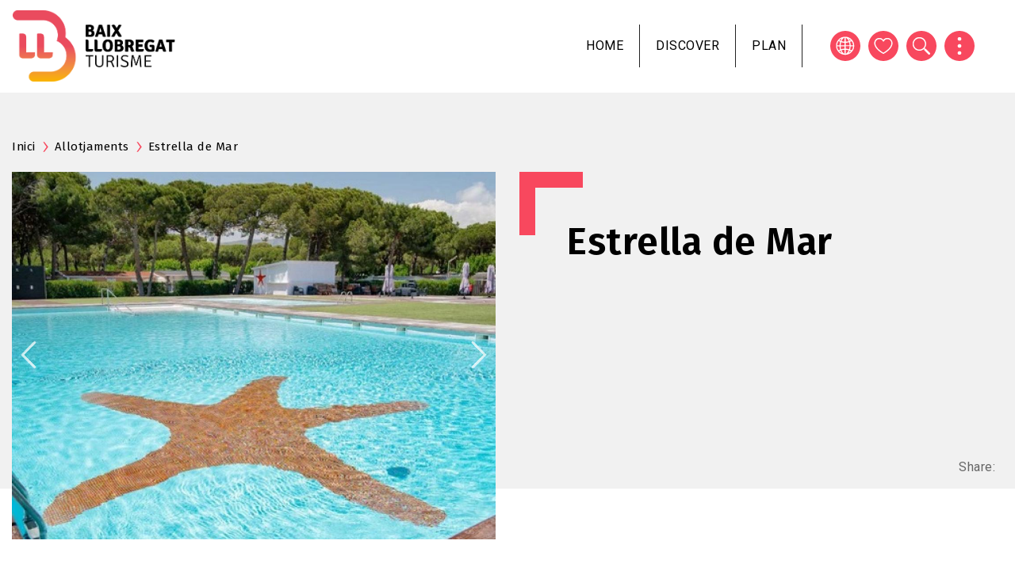

--- FILE ---
content_type: text/html; charset=UTF-8
request_url: https://www.turismebaixllobregat.com/en/get-organised/accommodation/estrella-de-mar
body_size: 15623
content:
<!DOCTYPE html>
<html lang="en" dir="ltr" prefix="content: http://purl.org/rss/1.0/modules/content/  dc: http://purl.org/dc/terms/  foaf: http://xmlns.com/foaf/0.1/  og: http://ogp.me/ns#  rdfs: http://www.w3.org/2000/01/rdf-schema#  schema: http://schema.org/  sioc: http://rdfs.org/sioc/ns#  sioct: http://rdfs.org/sioc/types#  skos: http://www.w3.org/2004/02/skos/core#  xsd: http://www.w3.org/2001/XMLSchema# ">
  <head>
          <!-- Google tag (gtag.js) -->
      <script async src="https://www.googletagmanager.com/gtag/js?id=G-NHNBV21J5M"></script>
      <script>
        window.dataLayer = window.dataLayer || [];
        function gtag(){dataLayer.push(arguments);}
        gtag('js', new Date());

        gtag('config', 'G-NHNBV21J5M');
      </script>
      <script src="https://cdn.userway.org/widget.js" data-account="lbRULFF8qf"></script>
        <meta charset="utf-8" />
<meta name="description" content="Campsite Estrella de Mar is located in one of the biggest pine forest in Castelldefels, just 12 minutes from Barcelona and 400 meters from the beach. There is a regular shuttle bus service from the Campsite’s main entrance to Barcelona city center. If you are looking for an accommodation at a reasonable price, 12 minutes far from Barcelona and enjoy a 5 km- long beach, stop looking for, Campsite Estrella de Mar is your ideal accommodation!" />
<link rel="canonical" href="https://www.turismebaixllobregat.com/en/get-organised/accommodation/estrella-de-mar" />
<link rel="icon" href="/themes/custom/tbll_bt/favicon.ico" />
<link rel="icon" sizes="16x16" href="/themes/custom/tbll_bt/images/favicons/favicon-16x16.png" />
<link rel="icon" sizes="32x32" href="/themes/custom/tbll_bt/images/favicons/favicon-32x32.png" />
<link rel="icon" sizes="96x96" href="/themes/custom/tbll_bt/images/favicons/favicon-96x96.png" />
<link rel="icon" sizes="192x192" href="/themes/custom/tbll_bt/images/favicons/favicon-192x192.png" />
<link rel="apple-touch-icon" href="/themes/custom/tbll_bt/images/favicons/apple-icon-60x60.png" />
<link rel="apple-touch-icon" sizes="72x72" href="/themes/custom/tbll_bt/images/favicons/apple-icon-72x72.png" />
<link rel="apple-touch-icon" sizes="76x76" href="/themes/custom/tbll_bt/images/favicons/apple-icon-76x76.png" />
<link rel="apple-touch-icon" sizes="114x114" href="/themes/custom/tbll_bt/images/favicons/apple-icon-114x114.png" />
<link rel="apple-touch-icon" sizes="120x120" href="/themes/custom/tbll_bt/images/favicons/apple-icon-120x120.png" />
<link rel="apple-touch-icon" sizes="144x144" href="/themes/custom/tbll_bt/images/favicons/apple-icon-144x144.png" />
<link rel="apple-touch-icon" sizes="152x152" href="/themes/custom/tbll_bt/images/favicons/apple-icon-152x152.png" />
<link rel="apple-touch-icon" sizes="180x180" href="/themes/custom/tbll_bt/images/favicons/apple-icon-180x180.png" />
<link rel="apple-touch-icon-precomposed" href="/themes/custom/tbll_bt/images/favicons/apple-icon-precomposed.png" />
<link rel="apple-touch-icon-precomposed" sizes="72x72" href="/themes/custom/tbll_bt/images/favicons/apple-icon-precomposed.png" />
<link rel="apple-touch-icon-precomposed" sizes="76x76" href="/themes/custom/tbll_bt/images/favicons/apple-icon-precomposed.png" />
<link rel="apple-touch-icon-precomposed" sizes="114x114" href="/themes/custom/tbll_bt/images/favicons/apple-icon-precomposed.png" />
<link rel="apple-touch-icon-precomposed" sizes="120x120" href="/themes/custom/tbll_bt/images/favicons/apple-icon-precomposed.png" />
<link rel="apple-touch-icon-precomposed" sizes="144x144" href="/themes/custom/tbll_bt/images/favicons/apple-icon-precomposed.png" />
<link rel="apple-touch-icon-precomposed" sizes="152x152" href="/themes/custom/tbll_bt/images/favicons/apple-icon-precomposed.png" />
<link rel="apple-touch-icon-precomposed" sizes="180x180" href="/themes/custom/tbll_bt/images/favicons/apple-icon-precomposed.png" />
<meta name="Generator" content="Drupal 9 (https://www.drupal.org)" />
<meta name="MobileOptimized" content="width" />
<meta name="HandheldFriendly" content="true" />
<meta name="viewport" content="width=device-width, initial-scale=1, shrink-to-fit=no" />
<meta http-equiv="x-ua-compatible" content="ie=edge" />
<link rel="alternate" hreflang="ca" href="https://www.turismebaixllobregat.com/ca/organitzat/allotjaments/estrella-de-mar" />
<link rel="alternate" hreflang="es" href="https://www.turismebaixllobregat.com/es/organizate/alojamientos/estrella-de-mar" />
<link rel="alternate" hreflang="en" href="https://www.turismebaixllobregat.com/en/get-organised/accommodation/estrella-de-mar" />
<link rel="alternate" hreflang="fr" href="https://www.turismebaixllobregat.com/fr/organisez-vous/logements/estrella-de-mar" />

    <title>Estrella de Mar | Consorci de Turisme del Baix Llobregat</title>
    <link rel="stylesheet" media="all" href="/sites/default/files/css/css_r7uJXuuSu-ubQhFcBSfbyHumx6tsGAfaLF5tiqjfE94.css" />
<link rel="stylesheet" media="all" href="https://cdnjs.cloudflare.com/ajax/libs/font-awesome/4.3.0/css/font-awesome.min.css" />
<link rel="stylesheet" media="all" href="/sites/default/files/css/css_hFYjgUGVpkIdxCbqPBEnDSBVFGC0mj2jyZv9_XK9AaE.css" />
<link rel="stylesheet" media="all" href="/sites/default/files/css/css_aNL5mIvSFKCJodf1L0ro1P_zM0cypNUcHuHLHT9G6Qg.css" />
<link rel="stylesheet" media="all" href="//stackpath.bootstrapcdn.com/bootstrap/4.5.0/css/bootstrap.min.css" />
<link rel="stylesheet" media="all" href="/sites/default/files/css/css_ZvuDteV2LZyktIcQe_DfpuKO1cjldNylc_F-iQ9LXuQ.css" />
<link rel="stylesheet" media="print" href="/sites/default/files/css/css_Y4H_4BqmgyCtG7E7YdseTs2qvy9C34c51kBamDdgark.css" />

    
          <script>
!function(f,b,e,v,n,t,s)
{if(f.fbq)return;n=f.fbq=function(){n.callMethod?
n.callMethod.apply(n,arguments):n.queue.push(arguments)};
if(!f._fbq)f._fbq=n;n.push=n;n.loaded=!0;n.version='2.0';
n.queue=[];t=b.createElement(e);t.async=!0;
t.src=v;s=b.getElementsByTagName(e)[0];
s.parentNode.insertBefore(t,s)}(window, document,'script',
'https://connect.facebook.net/en_US/fbevents.js');
fbq('init', '2310030645839084');
fbq('track', 'PageView');
</script>
      </head>
  <body class="layout-no-sidebars page-node-996 path-node node--type-accommodation">
                                            <a href="#main-content" class="visually-hidden focusable skip-link">
      Skip to main content
    </a>
    
      <div class="dialog-off-canvas-main-canvas" data-off-canvas-main-canvas>
    <div id="page-wrapper">
  <div id="page">
    <header id="header" class="header" role="banner" aria-label="Site header">
                      <nav class="navbar navbar-expand-lg" id="navbar-main">
                              <a href="/en" title="Home" rel="home" class="navbar-brand">
              <img class="logo-white" src="/themes/custom/tbll_bt/logo-white.png" alt="Home" class="img-fluid d-inline-block align-top" />
        <img src="/themes/custom/tbll_bt/logo.svg" alt="Home" class="img-fluid d-inline-block align-top" />
            
    </a>
    <div id="block-mobilemenu" class="block block-tbll block-tbll-mobile-menu">
  
    
      <div class="content">
      
  <a href="#mmenu" id="mobile-menu-toggle" class="hamburger hamburger--squeeze" type="button">
    <span class="hamburger-box">
      <span class="hamburger-inner"></span>
    </span>
  </a>
  <nav id="mobile-menu">
    <ul>
                <li>
          <a href="/en">Home</a>
          </li>

                <li>
          <span>Discover</span>
              <ul>
                    <li>
          <a href="/en/el-baix-llobregat">Baix Llobregat</a>
              <ul>
                    <li>
          <a href="/en/towns">Towns</a>
          </li>

                    <li>
          <a href="/en/essentials">The essentials</a>
          </li>

                    <li>
          <a href="/en">Inaccessible</a>
          </li>

                    <li>
          <a href="/en">Inaccessible</a>
          </li>

                    <li>
          <a href="/en/baix-llobregat-all">Accessibility</a>
          </li>

                    <li>
          <a href="/en/commitment-sustainability">Commitment for Sustainability</a>
          </li>

              </ul>
      </li>

                    <li>
          <a href="/en/sport-and-nature">Nature and sports</a>
              <ul>
                    <li>
          <a href="/en/activitats-esportives">Sport activities</a>
          </li>

                    <li>
          <a href="/en/beaches">Beaches</a>
          </li>

                    <li>
          <a href="/en/hiking-and-cycling-0">Hiking and cycling</a>
          </li>

                    <li>
          <a href="/en/activitats-a-la-natura">Activities in the nature</a>
          </li>

                    <li>
          <a href="/en/leisure-and-adrenaline">Leisure and adrenaline</a>
          </li>

                    <li>
          <a href="/en/natural-parks">Nature sites</a>
          </li>

                    <li>
          <a href="/en/arees-de-picnic-i-barbacoa">Picnic and barbacues areas</a>
          </li>

                    <li>
          <a href="/en/parcs-jardins">Urban parks and gardens</a>
          </li>

                    <li>
          <a href="/en">Inaccessible</a>
          </li>

              </ul>
      </li>

                    <li>
          <a href="/en/family">Family</a>
              <ul>
                    <li>
          <a href="/en/node/2564">Family discounts</a>
          </li>

                    <li>
          <a href="/en/agenda-del-mes-en-familia">Family leisure agenda</a>
          </li>

                    <li>
          <a href="/en/activitats-d-oci-en-familia">Family leisure activities</a>
          </li>

                    <li>
          <a href="/en/festes-en-familia">Fairs, parties and festivals</a>
          </li>

                    <li>
          <a href="/en/restaurants-en-familia">Restaurants</a>
          </li>

                    <li>
          <a href="/en/allotjaments-familiars">Accommodation</a>
          </li>

              </ul>
      </li>

                    <li>
          <a href="/en/fairs-and-festivals">Fairs and festivals</a>
              <ul>
                    <li>
          <a href="/en/fires-festes-i-festivals">Fairs and festivals</a>
          </li>

                    <li>
          <a href="/en">Inaccessible</a>
          </li>

                    <li>
          <a href="/en/guia-de-loci">Leisure local guide</a>
          </li>

              </ul>
      </li>

                    <li>
          <a href="/en/gastronomy-and-wine-tourism">Gastronomy and wine tourism</a>
              <ul>
                    <li>
          <a href="/en/restaurants">Restaurants</a>
          </li>

                    <li>
          <a href="/en/node/2557">Restaurants Sabors de l&#039;Horta</a>
          </li>

                    <li>
          <a href="/en/farmer-markets">Farmer markets</a>
          </li>

                    <li>
          <a href="/en/cava-and-wine-cellars">Cava and wine cellars</a>
          </li>

                    <li>
          <a href="/en/rutes-i-festes-gastronomiques">Routes and gastronomic festivals</a>
          </li>

                    <li>
          <a href="/en/products-100-baix-llobregat">Products 100% Baix Llobregat</a>
          </li>

              </ul>
      </li>

                    <li>
          <a href="/en/heritage-and-modernism">Heritage and Modernism</a>
              <ul>
                    <li>
          <a href="/en/node/2566">Gaudí and Modernism</a>
          </li>

                    <li>
          <a href="/en/hermitages-churches-and-monasteries">Hermitages, churches and monasteries</a>
          </li>

                    <li>
          <a href="/en/palaces-and-castles">Palaces and castles</a>
          </li>

                    <li>
          <a href="/en/museums">Museums</a>
          </li>

                    <li>
          <a href="/en/singular-visits">Singular visits</a>
          </li>

                    <li>
          <a href="/en/rutes-culturals">Cultural routes</a>
          </li>

                    <li>
          <a href="http://rutadeltram.cat">Tram route</a>
          </li>

              </ul>
      </li>

                    <li>
          <a href="/en">Inaccessible</a>
          </li>

                    <li>
          <a href="/en">Inaccessible</a>
          </li>

              </ul>
      </li>

                <li>
          <a href="/en/bloc">Get inspired</a>
          </li>

                <li>
          <span>Plan</span>
              <ul>
                    <li>
          <a href="/en/allotjaments">Accommodation</a>
          </li>

                    <li>
          <a href="/en/restaurants">Restaurants</a>
          </li>

                    <li>
          <a href="https://www.turismebaixllobregat.com/ca/guia-de-loci">Leisure local guide</a>
          </li>

                    <li>
          <a href="/en/how-get-there">How to get there</a>
          </li>

                    <li>
          <a href="/en/tourist-information-offices">Tourist information offices</a>
          </li>

                    <li>
          <a href="/en/emergency-phone-numbers">Emergency phone numbers</a>
          </li>

              </ul>
      </li>

                <li>
          <a href="/en">Inaccessible</a>
          </li>

          </ul>
  </nav>

    </div>
  </div>


                          <button class="navbar-toggler navbar-toggler-right" type="button" data-toggle="collapse" data-target="#CollapsingNavbar" aria-controls="CollapsingNavbar" aria-expanded="false" aria-label="Toggle navigation"><span class="navbar-toggler-icon"></span></button>
              <div class="collapse navbar-collapse" id="CollapsingNavbar">
                  <div id="block-navegacioprincipal" class="block block-tb-megamenu block-tb-megamenu-menu-blockmain">
  
    
      <div class="content">
      <div  class="tb-megamenu tb-megamenu-main" role="navigation" aria-label="Main navigation">
      <button data-target=".nav-collapse" data-toggle="collapse" class="btn btn-navbar tb-megamenu-button" type="button">
      <i class="fa fa-reorder"></i>
    </button>
    <div class="nav-collapse  always-show">
    <ul  class="tb-megamenu-nav nav level-0 items-5" role="list" >
        <li  class="tb-megamenu-item level-1 mega" data-id="standard.front_page" data-level="1" data-type="menu_item" data-class="" data-xicon="" data-caption="" data-alignsub="" data-group="0" data-hidewcol="0" data-hidesub="0" data-label="Inici" aria-level="1" >
      <a href="/en" >
          Home
          </a>
  
</li>

            <li  class="tb-megamenu-item level-1 mega mega-align-center dropdown" data-id="menu_link_content:121e36c0-da14-4f97-b172-9f1320ec3fa7" data-level="1" data-type="menu_item" data-class="" data-xicon="" data-caption="" data-alignsub="center" data-group="0" data-hidewcol="0" data-hidesub="0" data-label="Descobreix" aria-level="1" >
      <span class="dropdown-toggle tb-megamenu-no-link" aria-expanded="false" tabindex="0">
          Discover
          <span class="caret"></span>
          </span>
  <div  class="tb-megamenu-submenu dropdown-menu mega-dropdown-menu nav-child" data-class="" data-width="1000" style="width: 1000px;" role="list">
  <div class="mega-dropdown-inner">
          <div  class="tb-megamenu-row row-fluid">
      <div  class="tb-megamenu-column span4 mega-col-nav" data-class="" data-width="4" data-hidewcol="" id="tb-megamenu-column-1">
  <div class="tb-megamenu-column-inner mega-inner clearfix">
               <ul  class="tb-megamenu-subnav mega-nav level-1 items-2" role="list">
        <li  class="tb-megamenu-item level-2 mega mega-group" data-id="menu_link_content:a5ee5fd4-2dbd-4fc0-bc94-783c1b115deb" data-level="2" data-type="menu_item" data-class="" data-xicon="" data-caption="" data-alignsub="" data-group="1" data-hidewcol="0" data-hidesub="0" data-label="El Baix Llobregat" aria-level="2" >
      <a href="/en/el-baix-llobregat"  class="mega-group-title" aria-expanded="false">
          Baix Llobregat
          <span class="caret"></span>
          </a>
  <div  class="tb-megamenu-submenu mega-group-ct nav-child" data-class="" data-width="" role="list">
  <div class="mega-dropdown-inner">
          <div  class="tb-megamenu-row row-fluid">
      <div  class="tb-megamenu-column span12 mega-col-nav" data-class="" data-width="12" data-hidewcol="0" id="tb-megamenu-column-2">
  <div class="tb-megamenu-column-inner mega-inner clearfix">
               <ul  class="tb-megamenu-subnav mega-nav level-2 items-7" role="list">
        <li  class="tb-megamenu-item level-3 mega" data-id="menu_link_content:bb52656b-1a25-4f66-af51-c9abd22f9546" data-level="3" data-type="menu_item" data-class="" data-xicon="" data-caption="" data-alignsub="" data-group="0" data-hidewcol="0" data-hidesub="0" data-label="Municipis" aria-level="3" >
      <a href="/en/towns" >
          Towns
          </a>
  
</li>

        <li  class="tb-megamenu-item level-3 mega" data-id="menu_link_content:4ae2716b-73c1-4ba2-9937-b9d7db607ecd" data-level="3" data-type="menu_item" data-class="" data-xicon="" data-caption="" data-alignsub="" data-group="0" data-hidewcol="0" data-hidesub="0" data-label="Imprescindibles" aria-level="3" >
      <a href="/en/essentials" >
          The essentials
          </a>
  
</li>

        <li  class="tb-megamenu-item level-3 mega" data-id="menu_link_content:0689d115-1fc1-492b-b35d-0408d998ea16" data-level="3" data-type="menu_item" data-class="" data-xicon="" data-caption="" data-alignsub="" data-group="0" data-hidewcol="0" data-hidesub="0" data-label="" aria-level="3" >
      <a href="/en/la-zona-nord-del-baix-llobregat" >
          Zona nord
          </a>
  
</li>

        <li  class="tb-megamenu-item level-3 mega hidden" data-id="menu_link_content:5416fbf1-f3c6-4598-9400-8bcc55866c9e" data-level="3" data-type="menu_item" data-class="" data-xicon="" data-caption="" data-alignsub="" data-group="0" data-hidewcol="0" data-hidesub="0" data-label="" aria-level="3" >
      <a href="/en/node/14530" >
          Costa del Delta
          </a>
  
</li>

        <li  class="tb-megamenu-item level-3 mega" data-id="menu_link_content:bad920b0-7c16-4b33-9025-b1465453d20a" data-level="3" data-type="menu_item" data-class="" data-xicon="" data-caption="" data-alignsub="" data-group="0" data-hidewcol="0" data-hidesub="0" data-label="" aria-level="3" >
      <a href="/en/baix-llobregat-all" >
          Accessibility
          </a>
  
</li>

        <li  class="tb-megamenu-item level-3 mega" data-id="menu_link_content:7c964564-3e31-48cc-89fb-82e2e61bbacd" data-level="3" data-type="menu_item" data-class="" data-xicon="" data-caption="" data-alignsub="" data-group="0" data-hidewcol="0" data-hidesub="0" data-label="Compromís per la sostenibilitat Biosphere" aria-level="3" >
      <a href="/en/commitment-sustainability" >
          Commitment for Sustainability
          </a>
  
</li>

  </ul>

      </div>
</div>

  </div>

      </div>
</div>

</li>

        <li  class="tb-megamenu-item level-2 mega mega-group" data-id="menu_link_content:db14fa98-3f2e-413e-a1e1-0491681813d2" data-level="2" data-type="menu_item" data-class="" data-xicon="" data-caption="" data-alignsub="" data-group="1" data-hidewcol="0" data-hidesub="0" data-label="Natura i esports" aria-level="2" >
      <a href="/en/sport-and-nature"  class="mega-group-title" aria-expanded="false">
          Nature and sports
          <span class="caret"></span>
          </a>
  <div  class="tb-megamenu-submenu mega-group-ct nav-child" data-class="" data-width="" role="list">
  <div class="mega-dropdown-inner">
          <div  class="tb-megamenu-row row-fluid">
      <div  class="tb-megamenu-column span12 mega-col-nav" data-class="" data-width="12" data-hidewcol="0" id="tb-megamenu-column-3">
  <div class="tb-megamenu-column-inner mega-inner clearfix">
               <ul  class="tb-megamenu-subnav mega-nav level-2 items-9" role="list">
        <li  class="tb-megamenu-item level-3 mega" data-id="menu_link_content:ff481ac8-f2d0-4c9f-9347-e8e257ab0694" data-level="3" data-type="menu_item" data-class="" data-xicon="" data-caption="" data-alignsub="" data-group="0" data-hidewcol="0" data-hidesub="0" data-label="Activitats esportives" aria-level="3" >
      <a href="/en/activitats-esportives" >
          Sport activities
          </a>
  
</li>

        <li  class="tb-megamenu-item level-3 mega" data-id="menu_link_content:860b549c-4300-4bb2-a2c8-68e9ee45b98d" data-level="3" data-type="menu_item" data-class="" data-xicon="" data-caption="" data-alignsub="" data-group="0" data-hidewcol="0" data-hidesub="0" data-label="Platges" aria-level="3" >
      <a href="/en/beaches" >
          Beaches
          </a>
  
</li>

        <li  class="tb-megamenu-item level-3 mega" data-id="menu_link_content:a212d84e-d4b3-4bec-9f13-602f61aac523" data-level="3" data-type="menu_item" data-class="" data-xicon="" data-caption="" data-alignsub="" data-group="0" data-hidewcol="0" data-hidesub="0" data-label="" aria-level="3" >
      <a href="/en/hiking-and-cycling-0" >
          Hiking and cycling
          </a>
  
</li>

        <li  class="tb-megamenu-item level-3 mega" data-id="menu_link_content:3eafb37d-6021-4341-bf85-7505419e98f5" data-level="3" data-type="menu_item" data-class="" data-xicon="" data-caption="" data-alignsub="" data-group="0" data-hidewcol="0" data-hidesub="0" data-label="Activitats a la natura" aria-level="3" >
      <a href="/en/activitats-a-la-natura" >
          Activities in the nature
          </a>
  
</li>

        <li  class="tb-megamenu-item level-3 mega" data-id="menu_link_content:2f1aaa7e-8274-4fc1-af56-e664d395cbd7" data-level="3" data-type="menu_item" data-class="" data-xicon="" data-caption="" data-alignsub="" data-group="0" data-hidewcol="0" data-hidesub="0" data-label="Oci i adrenalina" aria-level="3" >
      <a href="/en/leisure-and-adrenaline" >
          Leisure and adrenaline
          </a>
  
</li>

        <li  class="tb-megamenu-item level-3 mega" data-id="menu_link_content:1a401b8d-2655-4934-b356-58deb534b39c" data-level="3" data-type="menu_item" data-class="" data-xicon="" data-caption="" data-alignsub="" data-group="0" data-hidewcol="0" data-hidesub="0" data-label="Espais naturals" aria-level="3" >
      <a href="/en/natural-parks" >
          Nature sites
          </a>
  
</li>

        <li  class="tb-megamenu-item level-3 mega" data-id="menu_link_content:a1369aa3-b944-4b9b-a4a7-2dfd4849a87a" data-level="3" data-type="menu_item" data-class="" data-xicon="" data-caption="" data-alignsub="" data-group="0" data-hidewcol="0" data-hidesub="0" data-label="Àrees de pícnic i barbacoa" aria-level="3" >
      <a href="/en/arees-de-picnic-i-barbacoa" >
          Picnic and barbacues areas
          </a>
  
</li>

        <li  class="tb-megamenu-item level-3 mega" data-id="menu_link_content:0fa106e4-04c1-4665-82f2-21bd642623ab" data-level="3" data-type="menu_item" data-class="" data-xicon="" data-caption="" data-alignsub="" data-group="0" data-hidewcol="0" data-hidesub="0" data-label="Parcs i jardins" aria-level="3" >
      <a href="/en/parcs-jardins" >
          Urban parks and gardens
          </a>
  
</li>

        <li  class="tb-megamenu-item level-3 mega" data-id="menu_link_content:0414759c-7377-4251-b179-fa1b8fa5726f" data-level="3" data-type="menu_item" data-class="" data-xicon="" data-caption="" data-alignsub="" data-group="0" data-hidewcol="0" data-hidesub="0" data-label="" aria-level="3" >
      <a href="/en/els-set-balcons-de-montserrat" >
          Set Balcons de Montserrat
          </a>
  
</li>

  </ul>

      </div>
</div>

  </div>

      </div>
</div>

</li>

  </ul>

      </div>
</div>

      <div  class="tb-megamenu-column span4 mega-col-nav" data-class="" data-width="4" data-hidewcol="" id="tb-megamenu-column-4">
  <div class="tb-megamenu-column-inner mega-inner clearfix">
               <ul  class="tb-megamenu-subnav mega-nav level-1 items-3" role="list">
        <li  class="tb-megamenu-item level-2 mega mega-group" data-id="menu_link_content:219ffb8c-96ed-4af1-93aa-dfe86f898bdc" data-level="2" data-type="menu_item" data-class="" data-xicon="" data-caption="" data-alignsub="" data-group="1" data-hidewcol="0" data-hidesub="0" data-label="En família" aria-level="2" >
      <a href="/en/family"  class="mega-group-title" aria-expanded="false">
          Family
          <span class="caret"></span>
          </a>
  <div  class="tb-megamenu-submenu mega-group-ct nav-child" data-class="" data-width="" role="list">
  <div class="mega-dropdown-inner">
          <div  class="tb-megamenu-row row-fluid">
      <div  class="tb-megamenu-column span12 mega-col-nav" data-class="" data-width="12" data-hidewcol="0" id="tb-megamenu-column-5">
  <div class="tb-megamenu-column-inner mega-inner clearfix">
               <ul  class="tb-megamenu-subnav mega-nav level-2 items-6" role="list">
        <li  class="tb-megamenu-item level-3 mega hidden" data-id="menu_link_content:751c5880-e5f7-44cf-a301-b3122835b0e2" data-level="3" data-type="menu_item" data-class="" data-xicon="" data-caption="" data-alignsub="" data-group="0" data-hidewcol="0" data-hidesub="0" data-label="Cupons amb descomptes" aria-level="3" >
      <a href="/en/node/2564" >
          Family discounts
          </a>
  
</li>

        <li  class="tb-megamenu-item level-3 mega" data-id="menu_link_content:45bef824-44cf-44d9-b53d-ddef5b141c9b" data-level="3" data-type="menu_item" data-class="" data-xicon="" data-caption="" data-alignsub="" data-group="0" data-hidewcol="0" data-hidesub="0" data-label="Agenda del mes" aria-level="3" >
      <a href="/en/agenda-del-mes-en-familia" >
          Family leisure agenda
          </a>
  
</li>

        <li  class="tb-megamenu-item level-3 mega" data-id="menu_link_content:0e4ffea1-18da-484e-a941-3148b6246355" data-level="3" data-type="menu_item" data-class="" data-xicon="" data-caption="" data-alignsub="" data-group="0" data-hidewcol="0" data-hidesub="0" data-label="Activitats d&amp;amp;amp;amp;amp;amp;amp;amp;amp;amp;amp;amp;amp;amp;amp;amp;amp;amp;amp;amp;amp;amp;amp;amp;amp;amp;amp;amp;amp;#039;oci" aria-level="3" >
      <a href="/en/activitats-d-oci-en-familia" >
          Family leisure activities
          </a>
  
</li>

        <li  class="tb-megamenu-item level-3 mega" data-id="menu_link_content:e022daaf-7c3e-4599-8771-d4ab9a1e8ead" data-level="3" data-type="menu_item" data-class="" data-xicon="" data-caption="" data-alignsub="" data-group="0" data-hidewcol="0" data-hidesub="0" data-label="Fires i festes" aria-level="3" >
      <a href="/en/festes-en-familia" >
          Fairs, parties and festivals
          </a>
  
</li>

        <li  class="tb-megamenu-item level-3 mega" data-id="menu_link_content:dfaf16f0-dba3-4aad-bde4-ad4a3902a80a" data-level="3" data-type="menu_item" data-class="" data-xicon="" data-caption="" data-alignsub="" data-group="0" data-hidewcol="0" data-hidesub="0" data-label="Restaurants" aria-level="3" >
      <a href="/en/restaurants-en-familia" >
          Restaurants
          </a>
  
</li>

        <li  class="tb-megamenu-item level-3 mega" data-id="menu_link_content:e0674abe-bd7b-4e30-98fe-90e059f71d72" data-level="3" data-type="menu_item" data-class="" data-xicon="" data-caption="" data-alignsub="" data-group="0" data-hidewcol="0" data-hidesub="0" data-label="Allotjaments" aria-level="3" >
      <a href="/en/allotjaments-familiars" >
          Accommodation
          </a>
  
</li>

  </ul>

      </div>
</div>

  </div>

      </div>
</div>

</li>

        <li  class="tb-megamenu-item level-2 mega mega-group" data-id="menu_link_content:3ebefdaa-38e1-4d8b-8e3c-4e1bbb9b5dbf" data-level="2" data-type="menu_item" data-class="" data-xicon="" data-caption="" data-alignsub="" data-group="1" data-hidewcol="0" data-hidesub="0" data-label="" aria-level="2" >
      <a href="/en/fairs-and-festivals"  class="mega-group-title" aria-expanded="false">
          Fairs and festivals
          <span class="caret"></span>
          </a>
  <div  class="tb-megamenu-submenu mega-group-ct nav-child" data-class="" data-width="" role="list">
  <div class="mega-dropdown-inner">
          <div  class="tb-megamenu-row row-fluid">
      <div  class="tb-megamenu-column span12 mega-col-nav" data-class="" data-width="12" data-hidewcol="0" id="tb-megamenu-column-6">
  <div class="tb-megamenu-column-inner mega-inner clearfix">
               <ul  class="tb-megamenu-subnav mega-nav level-2 items-3" role="list">
        <li  class="tb-megamenu-item level-3 mega" data-id="menu_link_content:12a71686-b226-4122-82c7-7bd3de2e9eeb" data-level="3" data-type="menu_item" data-class="" data-xicon="" data-caption="" data-alignsub="" data-group="0" data-hidewcol="0" data-hidesub="0" data-label="" aria-level="3" >
      <a href="/en/fires-festes-i-festivals" >
          Fairs and festivals
          </a>
  
</li>

        <li  class="tb-megamenu-item level-3 mega hidden" data-id="menu_link_content:95056b99-530a-4a95-9c92-e625fbd41ffe" data-level="3" data-type="menu_item" data-class="" data-xicon="" data-caption="" data-alignsub="" data-group="0" data-hidewcol="0" data-hidesub="0" data-label="" aria-level="3" >
      <a href="/en/node/8027" >
          Apassiona&#039;t al Baix Llobregat
          </a>
  
</li>

        <li  class="tb-megamenu-item level-3 mega" data-id="menu_link_content:37007297-cbe2-4426-a72a-ad7ad58ce9ae" data-level="3" data-type="menu_item" data-class="" data-xicon="" data-caption="" data-alignsub="" data-group="0" data-hidewcol="0" data-hidesub="0" data-label="Guia de l&amp;amp;amp;amp;amp;amp;amp;amp;amp;amp;amp;amp;amp;amp;amp;amp;amp;amp;amp;amp;amp;amp;amp;amp;amp;amp;amp;amp;amp;#039;oci" aria-level="3" >
      <a href="/en/guia-de-loci" >
          Leisure local guide
          </a>
  
</li>

  </ul>

      </div>
</div>

  </div>

      </div>
</div>

</li>

        <li  class="tb-megamenu-item level-2 mega mega-group" data-id="menu_link_content:c7364b74-a893-4d57-bb51-77e6bf7bc7d6" data-level="2" data-type="menu_item" data-class="" data-xicon="" data-caption="" data-alignsub="" data-group="1" data-hidewcol="0" data-hidesub="0" data-label="Gastronomia i Enoturisme" aria-level="2" >
      <a href="/en/gastronomy-and-wine-tourism"  class="mega-group-title" aria-expanded="false">
          Gastronomy and wine tourism
          <span class="caret"></span>
          </a>
  <div  class="tb-megamenu-submenu mega-group-ct nav-child" data-class="" data-width="" role="list">
  <div class="mega-dropdown-inner">
          <div  class="tb-megamenu-row row-fluid">
      <div  class="tb-megamenu-column span12 mega-col-nav" data-class="" data-width="12" data-hidewcol="0" id="tb-megamenu-column-7">
  <div class="tb-megamenu-column-inner mega-inner clearfix">
               <ul  class="tb-megamenu-subnav mega-nav level-2 items-6" role="list">
        <li  class="tb-megamenu-item level-3 mega" data-id="menu_link_content:5e4ebb27-1a4c-4ee4-9c0f-7f63d2afe2c6" data-level="3" data-type="menu_item" data-class="" data-xicon="" data-caption="" data-alignsub="" data-group="0" data-hidewcol="0" data-hidesub="0" data-label="Restaurants" aria-level="3" >
      <a href="/en/restaurants" >
          Restaurants
          </a>
  
</li>

        <li  class="tb-megamenu-item level-3 mega hidden" data-id="menu_link_content:69f8814b-6ecd-43ac-9598-37be43bcc25c" data-level="3" data-type="menu_item" data-class="" data-xicon="" data-caption="" data-alignsub="" data-group="0" data-hidewcol="0" data-hidesub="0" data-label="Restaurants Sabors de l&amp;amp;amp;amp;amp;amp;amp;amp;amp;amp;amp;amp;amp;amp;amp;amp;amp;amp;amp;amp;amp;amp;amp;amp;amp;amp;amp;amp;amp;#039;Horta" aria-level="3" >
      <a href="/en/node/2557" >
          Restaurants Sabors de l&#039;Horta
          </a>
  
</li>

        <li  class="tb-megamenu-item level-3 mega" data-id="menu_link_content:faa06dd2-6ba5-4bb1-9233-2593ad7cef46" data-level="3" data-type="menu_item" data-class="" data-xicon="" data-caption="" data-alignsub="" data-group="0" data-hidewcol="0" data-hidesub="0" data-label="Mercats de pagès" aria-level="3" >
      <a href="/en/farmer-markets" >
          Farmer markets
          </a>
  
</li>

        <li  class="tb-megamenu-item level-3 mega" data-id="menu_link_content:889eb470-3db8-4789-8965-608577816cf5" data-level="3" data-type="menu_item" data-class="" data-xicon="" data-caption="" data-alignsub="" data-group="0" data-hidewcol="0" data-hidesub="0" data-label="Cellers i caves" aria-level="3" >
      <a href="/en/cava-and-wine-cellars" >
          Cava and wine cellars
          </a>
  
</li>

        <li  class="tb-megamenu-item level-3 mega" data-id="menu_link_content:dd9bf18b-c877-49a4-9998-60167e7b9a1b" data-level="3" data-type="menu_item" data-class="" data-xicon="" data-caption="" data-alignsub="" data-group="0" data-hidewcol="0" data-hidesub="0" data-label="Rutes i festes gastronòmiques" aria-level="3" >
      <a href="/en/rutes-i-festes-gastronomiques" >
          Routes and gastronomic festivals
          </a>
  
</li>

        <li  class="tb-megamenu-item level-3 mega" data-id="menu_link_content:fd4aca9e-f9e3-4c1e-a8da-bc907664efd7" data-level="3" data-type="menu_item" data-class="" data-xicon="" data-caption="" data-alignsub="" data-group="0" data-hidewcol="0" data-hidesub="0" data-label="Productes 100% Baix Llobregat" aria-level="3" >
      <a href="/en/products-100-baix-llobregat" >
          Products 100% Baix Llobregat
          </a>
  
</li>

  </ul>

      </div>
</div>

  </div>

      </div>
</div>

</li>

  </ul>

      </div>
</div>

      <div  class="tb-megamenu-column span4 mega-col-nav" data-class="" data-width="4" data-hidewcol="" id="tb-megamenu-column-8">
  <div class="tb-megamenu-column-inner mega-inner clearfix">
               <ul  class="tb-megamenu-subnav mega-nav level-1 items-3" role="list">
        <li  class="tb-megamenu-item level-2 mega mega-group" data-id="menu_link_content:4fdb3391-5559-4464-b02e-bf4c68ce6056" data-level="2" data-type="menu_item" data-class="" data-xicon="" data-caption="" data-alignsub="" data-group="1" data-hidewcol="0" data-hidesub="0" data-label="Patrimoni i Modernisme" aria-level="2" >
      <a href="/en/heritage-and-modernism"  class="mega-group-title" aria-expanded="false">
          Heritage and Modernism
          <span class="caret"></span>
          </a>
  <div  class="tb-megamenu-submenu mega-group-ct nav-child" data-class="" data-width="" role="list">
  <div class="mega-dropdown-inner">
          <div  class="tb-megamenu-row row-fluid">
      <div  class="tb-megamenu-column span12 mega-col-nav" data-class="" data-width="12" data-hidewcol="0" id="tb-megamenu-column-9">
  <div class="tb-megamenu-column-inner mega-inner clearfix">
               <ul  class="tb-megamenu-subnav mega-nav level-2 items-7" role="list">
        <li  class="tb-megamenu-item level-3 mega hidden" data-id="menu_link_content:31ac0205-6ad1-4493-9b7c-34a21d4c7064" data-level="3" data-type="menu_item" data-class="" data-xicon="" data-caption="" data-alignsub="" data-group="0" data-hidewcol="0" data-hidesub="0" data-label="Gaudí i el Modernisme" aria-level="3" >
      <a href="/en/node/2566" >
          Gaudí and Modernism
          </a>
  
</li>

        <li  class="tb-megamenu-item level-3 mega" data-id="menu_link_content:0761218e-9a87-4546-825c-a4235567536c" data-level="3" data-type="menu_item" data-class="" data-xicon="" data-caption="" data-alignsub="" data-group="0" data-hidewcol="0" data-hidesub="0" data-label="Ermites, esglésies i monestirs" aria-level="3" >
      <a href="/en/hermitages-churches-and-monasteries" >
          Hermitages, churches and monasteries
          </a>
  
</li>

        <li  class="tb-megamenu-item level-3 mega" data-id="menu_link_content:5a649c22-4ed3-4971-bbc4-d5e2ee4c1acc" data-level="3" data-type="menu_item" data-class="" data-xicon="" data-caption="" data-alignsub="" data-group="0" data-hidewcol="0" data-hidesub="0" data-label="Palaus i castells" aria-level="3" >
      <a href="/en/palaces-and-castles" >
          Palaces and castles
          </a>
  
</li>

        <li  class="tb-megamenu-item level-3 mega" data-id="menu_link_content:3a2eb343-63af-4047-8bc7-792da182ff47" data-level="3" data-type="menu_item" data-class="" data-xicon="" data-caption="" data-alignsub="" data-group="0" data-hidewcol="0" data-hidesub="0" data-label="Museus" aria-level="3" >
      <a href="/en/museums" >
          Museums
          </a>
  
</li>

        <li  class="tb-megamenu-item level-3 mega" data-id="menu_link_content:3b57468b-a720-42bd-8f59-ab1a1008824d" data-level="3" data-type="menu_item" data-class="" data-xicon="" data-caption="" data-alignsub="" data-group="0" data-hidewcol="0" data-hidesub="0" data-label="Visites singulars" aria-level="3" >
      <a href="/en/singular-visits" >
          Singular visits
          </a>
  
</li>

        <li  class="tb-megamenu-item level-3 mega" data-id="menu_link_content:8bfeaa5f-0e0f-45d0-a040-505db7680b12" data-level="3" data-type="menu_item" data-class="" data-xicon="" data-caption="" data-alignsub="" data-group="0" data-hidewcol="0" data-hidesub="0" data-label="Rutes culturals" aria-level="3" >
      <a href="/en/rutes-culturals" >
          Cultural routes
          </a>
  
</li>

        <li  class="tb-megamenu-item level-3 mega" data-id="menu_link_content:44db151b-4fb5-47d5-813c-6ed0ceb4ef1a" data-level="3" data-type="menu_item" data-class="" data-xicon="" data-caption="" data-alignsub="" data-group="0" data-hidewcol="0" data-hidesub="0" data-label="Ruta del Tram" aria-level="3" >
      <a href="http://rutadeltram.cat" >
          Tram route
          </a>
  
</li>

  </ul>

      </div>
</div>

  </div>

      </div>
</div>

</li>

        <li  class="tb-megamenu-item level-2 mega mega-group hidden" data-id="menu_link_content:3b0b95b0-bb53-4dde-af7d-cf80550b0578" data-level="2" data-type="menu_item" data-class="" data-xicon="" data-caption="" data-alignsub="" data-group="1" data-hidewcol="0" data-hidesub="0" data-label="" aria-level="2" >
      <a href="/en/node/14877"  class="mega-group-title" aria-expanded="false">
          Plans Silver
          <span class="caret"></span>
          </a>
  <div  class="tb-megamenu-submenu mega-group-ct nav-child" data-class="" data-width="" role="list">
  <div class="mega-dropdown-inner">
          <div  class="tb-megamenu-row row-fluid">
      <div  class="tb-megamenu-column span12 mega-col-nav" data-class="" data-width="12" data-hidewcol="0" id="tb-megamenu-column-9">
  <div class="tb-megamenu-column-inner mega-inner clearfix">
               <ul  class="tb-megamenu-subnav mega-nav level-2 items-5" role="list">
        <li  class="tb-megamenu-item level-3 mega" data-id="menu_link_content:152a4fb4-4a43-4d01-90ca-afbb59cb283e" data-level="3" data-type="menu_item" data-class="" data-xicon="" data-caption="" data-alignsub="" data-group="0" data-hidewcol="0" data-hidesub="0" data-label="" aria-level="3" >
      <a href="/en/activitats-turisme-silver?f%5B0%5D=senior_category%3A613" >
          Excursions de natura
          </a>
  
</li>

        <li  class="tb-megamenu-item level-3 mega" data-id="menu_link_content:4ffbe979-012f-4b65-898e-c588c45ca8a8" data-level="3" data-type="menu_item" data-class="" data-xicon="" data-caption="" data-alignsub="" data-group="0" data-hidewcol="0" data-hidesub="0" data-label="" aria-level="3" >
      <a href="/en/activitats-turisme-silver?f%5B0%5D=senior_category%3A614" >
          Visites culturals
          </a>
  
</li>

        <li  class="tb-megamenu-item level-3 mega" data-id="menu_link_content:dc3216a3-eb91-4087-b81a-bfafe58fdad1" data-level="3" data-type="menu_item" data-class="" data-xicon="" data-caption="" data-alignsub="" data-group="0" data-hidewcol="0" data-hidesub="0" data-label="" aria-level="3" >
      <a href="/en/activitats-turisme-silver?f%5B0%5D=senior_category%3A615" >
          Experiències gastronòmiques
          </a>
  
</li>

        <li  class="tb-megamenu-item level-3 mega" data-id="menu_link_content:fceaf134-e765-4248-a1e5-ff33d3412543" data-level="3" data-type="menu_item" data-class="" data-xicon="" data-caption="" data-alignsub="" data-group="0" data-hidewcol="0" data-hidesub="0" data-label="" aria-level="3" >
      <a href="/en/activitats-turisme-silver?f%5B0%5D=senior_category%3A616" >
          Entrades espectacles
          </a>
  
</li>

        <li  class="tb-megamenu-item level-3 mega" data-id="menu_link_content:aee9122a-5959-421d-a45a-8b974fb0f4d2" data-level="3" data-type="menu_item" data-class="" data-xicon="" data-caption="" data-alignsub="" data-group="0" data-hidewcol="0" data-hidesub="0" data-label="" aria-level="3" >
      <a href="/en/activitats-turisme-silver?f%5B0%5D=senior_category%3A617" >
          Tallers i artesania
          </a>
  
</li>

  </ul>

      </div>
</div>

  </div>

      </div>
</div>

</li>

        <li  class="tb-megamenu-item level-2 mega as-group hidden-en hidden-fr" data-id="menu_link_content:760da1ab-86eb-4dad-bd7e-c1acc5efd949" data-level="2" data-type="menu_item" data-class="as-group hidden-en hidden-fr" data-xicon="" data-caption="" data-alignsub="" data-group="0" data-hidewcol="0" data-hidesub="0" data-label="Activitats educatives" aria-level="2" >
      <a href="/en/activitats-educatives" >
          Activitats educatives
          </a>
  
</li>

  </ul>

      </div>
</div>

  </div>

      </div>
</div>

</li>

        <li  class="tb-megamenu-item level-1 mega hidden-en hidden-fr" data-id="menu_link_content:ac3f191d-c7a8-4ff8-8cd4-903fee652a2a" data-level="1" data-type="menu_item" data-class="hidden-en hidden-fr" data-xicon="" data-caption="" data-alignsub="" data-group="0" data-hidewcol="0" data-hidesub="0" data-label="Inspira&amp;amp;amp;amp;amp;amp;amp;amp;amp;amp;amp;amp;amp;amp;amp;amp;amp;amp;amp;amp;amp;amp;amp;amp;amp;amp;amp;amp;amp;#039;t" aria-level="1" >
      <a href="/en/bloc" >
          Get inspired
          </a>
  
</li>

            <li  class="tb-megamenu-item level-1 mega mega-align-center dropdown" data-id="menu_link_content:be5d3ef8-7574-4bae-8534-6fa0e673f7b8" data-level="1" data-type="menu_item" data-class="" data-xicon="" data-caption="" data-alignsub="center" data-group="0" data-hidewcol="0" data-hidesub="0" data-label="Planifica" aria-level="1" >
      <span class="dropdown-toggle tb-megamenu-no-link" aria-expanded="false" tabindex="0">
          Plan
          <span class="caret"></span>
          </span>
  <div  class="tb-megamenu-submenu dropdown-menu mega-dropdown-menu nav-child" data-class="" data-width="" role="list">
  <div class="mega-dropdown-inner">
          <div  class="tb-megamenu-row row-fluid">
      <div  class="tb-megamenu-column span12 mega-col-nav" data-class="" data-width="12" data-hidewcol="0" id="tb-megamenu-column-9">
  <div class="tb-megamenu-column-inner mega-inner clearfix">
               <ul  class="tb-megamenu-subnav mega-nav level-1 items-6" role="list">
        <li  class="tb-megamenu-item level-2 mega" data-id="menu_link_content:816eff1d-0e45-4c8a-b83a-f1a64269caa3" data-level="2" data-type="menu_item" data-class="" data-xicon="" data-caption="" data-alignsub="" data-group="0" data-hidewcol="0" data-hidesub="0" data-label="On dormir" aria-level="2" >
      <a href="/en/allotjaments" >
          Accommodation
          </a>
  
</li>

        <li  class="tb-megamenu-item level-2 mega" data-id="menu_link_content:cffe5408-5ab3-478a-8254-744d9cef79ef" data-level="2" data-type="menu_item" data-class="" data-xicon="" data-caption="" data-alignsub="" data-group="0" data-hidewcol="0" data-hidesub="0" data-label="On menjar" aria-level="2" >
      <a href="/en/restaurants" >
          Restaurants
          </a>
  
</li>

        <li  class="tb-megamenu-item level-2 mega hidden-es hidden-en hidden-fr" data-id="menu_link_content:66825734-1d26-4f72-b5be-86d1dabdf5cd" data-level="2" data-type="menu_item" data-class="hidden-es hidden-en hidden-fr" data-xicon="" data-caption="" data-alignsub="" data-group="0" data-hidewcol="0" data-hidesub="0" data-label="Guia de l&amp;amp;amp;amp;amp;amp;amp;amp;amp;amp;amp;amp;amp;amp;amp;amp;amp;amp;amp;amp;amp;amp;amp;amp;amp;amp;amp;amp;amp;#039;oci" aria-level="2" >
      <a href="https://www.turismebaixllobregat.com/ca/guia-de-loci" >
          Leisure local guide
          </a>
  
</li>

        <li  class="tb-megamenu-item level-2 mega" data-id="menu_link_content:d51154c1-c717-438b-b738-d764869d96ad" data-level="2" data-type="menu_item" data-class="" data-xicon="" data-caption="" data-alignsub="" data-group="0" data-hidewcol="0" data-hidesub="0" data-label="Com arribar" aria-level="2" >
      <a href="/en/how-get-there" >
          How to get there
          </a>
  
</li>

        <li  class="tb-megamenu-item level-2 mega" data-id="menu_link_content:d267d8b8-cbc0-4b31-8dfc-7813f0565aab" data-level="2" data-type="menu_item" data-class="" data-xicon="" data-caption="" data-alignsub="" data-group="0" data-hidewcol="0" data-hidesub="0" data-label="Oficines de Turisme i PIT" aria-level="2" >
      <a href="/en/tourist-information-offices" >
          Tourist information offices
          </a>
  
</li>

        <li  class="tb-megamenu-item level-2 mega" data-id="menu_link_content:9e57a2bc-cc57-4973-9070-f452ea3f4cc3" data-level="2" data-type="menu_item" data-class="" data-xicon="" data-caption="" data-alignsub="" data-group="0" data-hidewcol="0" data-hidesub="0" data-label="Telèfons d&amp;amp;amp;amp;amp;amp;amp;amp;amp;amp;amp;amp;amp;amp;amp;amp;amp;amp;amp;amp;amp;amp;amp;amp;amp;amp;amp;amp;amp;#039;interès" aria-level="2" >
      <a href="/en/emergency-phone-numbers" >
          Emergency phone numbers
          </a>
  
</li>

  </ul>

      </div>
</div>

  </div>

      </div>
</div>

</li>

        <li  class="tb-megamenu-item level-1 mega hidden" data-id="menu_link_content:1c48c3d2-093e-4690-b013-c9867882a270" data-level="1" data-type="menu_item" data-class="" data-xicon="" data-caption="" data-alignsub="" data-group="0" data-hidewcol="0" data-hidesub="0" data-label="" aria-level="1" >
      <a href="/en/node/14877" >
          Plans silver
          </a>
  
</li>

  </ul>

      </div>
  </div>

    </div>
  </div>
<div id="block-tbll-icons" class="block block-tbll block-tbll-icons">
  
    
      <div class="content">
      <div class="tbll-icons">
      <div class="language-toggle icon">
      <a href="#" class="toggle"><img alt="languages" src="/modules/custom/tbll/assets/images/idioma.png"></a>
      <div class="languages-container">
        <div class="language-switcher-language-url block block-language block-language-blocklanguage-interface" role="navigation">
  
    
      <div class="content">
      

  <nav class="links nav links-inline"><span hreflang="ca" data-drupal-link-system-path="node/996" class="ca nav-link"><a href="/ca/organitzat/allotjaments/estrella-de-mar" class="language-link" hreflang="ca" data-drupal-link-system-path="node/996">Català</a></span><span hreflang="es" data-drupal-link-system-path="node/996" class="es nav-link"><a href="/es/organizate/alojamientos/estrella-de-mar" class="language-link" hreflang="es" data-drupal-link-system-path="node/996">Español</a></span><span hreflang="en" data-drupal-link-system-path="node/996" class="en nav-link is-active"><a href="/en/get-organised/accommodation/estrella-de-mar" class="language-link is-active" hreflang="en" data-drupal-link-system-path="node/996">English</a></span><span hreflang="fr" data-drupal-link-system-path="node/996" class="fr nav-link"><a href="/fr/organisez-vous/logements/estrella-de-mar" class="language-link" hreflang="fr" data-drupal-link-system-path="node/996">Français</a></span></nav>

    </div>
  </div>

      </div>
    </div>
        <div class="social-networks-toggle icon">
      <a href="#" class="toggle"><img alt="social" src="/modules/custom/tbll/assets/images/xarxes.png"></a>
      <div class="social-networks-container">
        <div class="social-profiles">
                      <div class="profile">
              <a href="http://instagram.com/turismebaixllobregat" target="_blank" title="Instagram">
                <img src="/modules/custom/tbll/assets/images/social-networks/instagram-white.svg" alt="Instagram" />
              </a>
            </div>
                      <div class="profile">
              <a href="https://www.facebook.com/TurismeBaixLlobregat" target="_blank" title="Facebook">
                <img src="/modules/custom/tbll/assets/images/social-networks/facebook-white.svg" alt="Facebook" />
              </a>
            </div>
                      <div class="profile">
              <a href="https://twitter.com/TurismeBaixLlob" target="_blank" title="Twitter">
                <img src="/modules/custom/tbll/assets/images/social-networks/twitter-white.svg" alt="Twitter" />
              </a>
            </div>
                      <div class="profile">
              <a href="https://www.youtube.com/turismebaixllobregat" target="_blank" title="Youtube">
                <img src="/modules/custom/tbll/assets/images/social-networks/youtube-white.svg" alt="Youtube" />
              </a>
            </div>
                      <div class="profile">
              <a href="Linkedin.com/company/baix-llobregat-convention-bureau" target="_blank" title="LinkedIn">
                <img src="/modules/custom/tbll/assets/images/social-networks/linkedin-white.svg" alt="LinkedIn" />
              </a>
            </div>
                  </div>
      </div>
    </div>
        <div class="search-toggle icon">
      <a href="#" class="toggle"><img alt="search" src="/modules/custom/tbll/assets/images/cerca.png"></a>
      <div class="search-container">
         <h2>Search</h2>
         <div class="search-block-form block block-search block-search-form-block" data-drupal-selector="search-block-form" role="search">
  
    
    <div class="content container-inline">
        <div class="content container-inline">
      <form action="/en/search/node" method="get" id="search-block-form" accept-charset="UTF-8" class="search-form search-block-form form-row">
  




        
  <div class="js-form-item js-form-type-search form-type-search js-form-item-keys form-item-keys form-no-label mb-3">
          <label for="edit-keys" class="visually-hidden">Search</label>
                    <input title="Enter the terms you wish to search for." data-drupal-selector="edit-keys" type="search" id="edit-keys" name="keys" value="" size="15" maxlength="128" class="form-search form-control" />

                      </div>
<div data-drupal-selector="edit-actions" class="form-actions js-form-wrapper form-wrapper mb-3" id="edit-actions"><button data-drupal-selector="edit-submit" type="submit" id="edit-submit" value="Search" class="button js-form-submit form-submit btn btn-">Search</button>
</div>

</form>

    </div>
  
  </div>
</div>

      </div>
    </div>
        <div class="webs-toggle icon">
      <a href="#" class="toggle"><img alt="webs" src="/modules/custom/tbll/assets/images/webs.png"></a>
      <div class="webs-container">
        <div class="inner">
                                  <div class="web">
              <a href="https://www.baixllobregatcb.com/" target="_blank">
                   Baix Llobregat Convention Bureau
              </a>
            </div>
                        <div class="web">
              <a href="https://esportiu.turismebaixllobregat.cat/" target="_blank">
                  Turisme esportiu
              </a>
            </div>
                        <div class="web">
              <a href="https://www.turismebaixllobregat.com/ca/activitats-educatives" target="_blank">
                  Activitats educatives
              </a>
            </div>
                        <div class="web">
              <a href="https://www.turismebaixllobregat.com/ca/sala-de-premsa" target="_blank">
                  Sala de premsa
              </a>
            </div>
                        <div class="web">
              <a href="https://www.turismebaixllobregat.com/ca/observatori-de-turisme" target="_blank">
                  Observatori de turisme
              </a>
            </div>
                        <div class="web">
              <a href="https://www.turismebaixllobregat.com/ca/logotips-turisme-baix-llobregat" target="_blank">
                  Logotips
              </a>
            </div>
                        <div class="web">
              <a href="https://www.turismebaixllobregat.com/ca/sessions-de-formacio-pel-sector-turistic-2025" target="_blank">
                  Formació professionals
              </a>
            </div>
                        <div class="web">
              <a href="https://www.turismebaixllobregat.com/ca/form/leisure-activity-registration" target="_blank">
                  Publicar a la Guia de l&#039;Oci
              </a>
            </div>
                        <div class="web">
              <a href="https://www.turismebaixllobregat.com/ca/seu-electronica-i-transparencia" target="_blank">
                  Seu electrònica i transparència
              </a>
            </div>
                        <div class="web">
              <a href="https://www.diba.cat/web/fem-ho-facil/inici" target="_blank">
                  Fem-ho fàcil
              </a>
            </div>
                        <div class="web">
              <a href="https://elbaixllobregat.convoca.online/" target="_blank">
                  Ofertes de treball
              </a>
            </div>
                        <div class="web">
              <a href="https://www.turismebaixllobregat.com/ca/pstd-costa-barcelona-delta-llobregat" target="_blank">
                  PSTD - Costa Barcelona Delta Llobregat
              </a>
            </div>
                              </div>
      </div>
    </div>
  </div>

    </div>
  </div>


                              </div>
                                            </nav>
          </header>
          <div class="highlighted">
        <aside class="container section clearfix" role="complementary">
            <div data-drupal-messages-fallback class="hidden"></div>


        </aside>
      </div>
            <div id="main-wrapper" class="layout-main-wrapper clearfix">
              <div id="main" class="container">
            <div id="block-tbll-bt-breadcrumbs" class="block block-system block-system-breadcrumb-block">
  
    
      <div class="content">
      

  <nav role="navigation" aria-label="breadcrumb" style="">
    <ol class="breadcrumb">
                  <li class="breadcrumb-item">
          <a href="/en">Inici</a>
        </li>
                        <li class="breadcrumb-item">
          <a href="/en/allotjaments">Allotjaments</a>
        </li>
                        <li class="breadcrumb-item active">
          Estrella de Mar
        </li>
              </ol>
  </nav>

    </div>
  </div>


          <div class="row row-offcanvas row-offcanvas-left clearfix">
            <main class="main-content col" id="content" role="main">
              <section class="section">
                <a id="main-content" tabindex="-1"></a>
                  <div id="block-tbll-bt-content" class="block block-system block-system-main-block">
  
    
      <div class="content">
      <div data-history-node-id="996" class="node node--type-accommodation node--view-mode-full ds-1col clearfix">

  

  
<div  class="heading">
      
<div  class="container">
      
            <div class="field field--name-node-title field--type-ds field--label-hidden field__item"><h1>
  Estrella de Mar
</h1>
</div>
      
            <div class="field field--name-tbll-node-images-slide field--type-ds field--label-hidden field__item"><div data-colorbox-gallery class="slick blazy blazy--colorbox blazy--lightbox blazy--colorbox-gallery slick--field slick--field-image-list slick--field-image-list--full slick--skin--default slick--optionset--default slick--colorbox" data-blazy=""><div id="slick-07586a77e1b" data-slick="{&quot;count&quot;:9,&quot;total&quot;:9,&quot;lazyLoad&quot;:&quot;blazy&quot;}" class="slick__slider"><div class="slick__slide slide slide--0">    <div class="slide__content">        <a href="/sites/default/files/allotjament/imatge/estrella-de-mar-2_2.jpg" class="blazy__colorbox litebox" data-colorbox-trigger data-b-delta="0" data-media="{&quot;id&quot;:&quot;colorbox&quot;,&quot;count&quot;:9,&quot;boxType&quot;:&quot;image&quot;,&quot;type&quot;:&quot;image&quot;,&quot;token&quot;:&quot;b-ab8ce973a43&quot;,&quot;paddingHack&quot;:true,&quot;rel&quot;:&quot;slick-node-accommodation-image-list-full-colorbox&quot;,&quot;width&quot;:488,&quot;height&quot;:383}">    <div data-thumb="/sites/default/files/styles/wide/public/allotjament/imatge/estrella-de-mar-2_2.jpg?h=a3c49948&amp;itok=Te0qCNbT" data-b-token="b-ab8ce973a43" class="media media--blazy media--slick media--switch media--switch--colorbox media--image is-b-loading"><img alt="Estrella de Mar 2.jpg" title="Estrella de Mar" decoding="async" class="media__element b-lazy" loading="lazy" data-src="/sites/default/files/styles/wide/public/allotjament/imatge/estrella-de-mar-2_2.jpg?h=a3c49948&amp;itok=Te0qCNbT" src="data:image/svg+xml;charset=utf-8,%3Csvg%20xmlns%3D&#039;http%3A%2F%2Fwww.w3.org%2F2000%2Fsvg&#039;%20viewBox%3D&#039;0%200%201090%20830&#039;%2F%3E" width="1090" height="830" typeof="foaf:Image" />
        <span class="media__icon media__icon--litebox"></span></div></a>
        
        </div></div><div class="slick__slide slide slide--1">    <div class="slide__content">        <a href="/sites/default/files/allotjament/imatge/estrella-de-mar_2.jpg" class="blazy__colorbox litebox" data-colorbox-trigger data-b-delta="1" data-media="{&quot;id&quot;:&quot;colorbox&quot;,&quot;count&quot;:9,&quot;boxType&quot;:&quot;image&quot;,&quot;type&quot;:&quot;image&quot;,&quot;token&quot;:&quot;b-d3d0293fbe7&quot;,&quot;paddingHack&quot;:true,&quot;rel&quot;:&quot;slick-node-accommodation-image-list-full-colorbox&quot;,&quot;width&quot;:581,&quot;height&quot;:378}">    <div data-thumb="/sites/default/files/styles/wide/public/allotjament/imatge/estrella-de-mar_2.jpg?h=60999407&amp;itok=kQvB2DHl" data-b-token="b-d3d0293fbe7" class="media media--blazy media--slick media--switch media--switch--colorbox media--image is-b-loading"><img alt="Estrella de Mar.jpg" title="Estrella de Mar" decoding="async" class="media__element b-lazy" loading="lazy" data-src="/sites/default/files/styles/wide/public/allotjament/imatge/estrella-de-mar_2.jpg?h=60999407&amp;itok=kQvB2DHl" src="data:image/svg+xml;charset=utf-8,%3Csvg%20xmlns%3D&#039;http%3A%2F%2Fwww.w3.org%2F2000%2Fsvg&#039;%20viewBox%3D&#039;0%200%201090%20830&#039;%2F%3E" width="1090" height="830" typeof="foaf:Image" />
        <span class="media__icon media__icon--litebox"></span></div></a>
        
        </div></div><div class="slick__slide slide slide--2">    <div class="slide__content">        <a href="/sites/default/files/allotjament/imatge/estrella-de-mar-5_2.jpg" class="blazy__colorbox litebox" data-colorbox-trigger data-b-delta="2" data-media="{&quot;id&quot;:&quot;colorbox&quot;,&quot;count&quot;:9,&quot;boxType&quot;:&quot;image&quot;,&quot;type&quot;:&quot;image&quot;,&quot;token&quot;:&quot;b-30d1417b691&quot;,&quot;paddingHack&quot;:true,&quot;rel&quot;:&quot;slick-node-accommodation-image-list-full-colorbox&quot;,&quot;width&quot;:890,&quot;height&quot;:600}">    <div data-thumb="/sites/default/files/styles/wide/public/allotjament/imatge/estrella-de-mar-5_2.jpg?h=4ab408cd&amp;itok=fO_kFSOf" data-b-token="b-30d1417b691" class="media media--blazy media--slick media--switch media--switch--colorbox media--image is-b-loading"><img alt="Estrella de Mar 5.jpg" title="Estrella de Mar" decoding="async" class="media__element b-lazy" loading="lazy" data-src="/sites/default/files/styles/wide/public/allotjament/imatge/estrella-de-mar-5_2.jpg?h=4ab408cd&amp;itok=fO_kFSOf" src="data:image/svg+xml;charset=utf-8,%3Csvg%20xmlns%3D&#039;http%3A%2F%2Fwww.w3.org%2F2000%2Fsvg&#039;%20viewBox%3D&#039;0%200%201090%20830&#039;%2F%3E" width="1090" height="830" typeof="foaf:Image" />
        <span class="media__icon media__icon--litebox"></span></div></a>
        
        </div></div><div class="slick__slide slide slide--3">    <div class="slide__content">        <a href="/sites/default/files/allotjament/imatge/estrella-de-mar-4_2.jpg" class="blazy__colorbox litebox" data-colorbox-trigger data-b-delta="3" data-media="{&quot;id&quot;:&quot;colorbox&quot;,&quot;count&quot;:9,&quot;boxType&quot;:&quot;image&quot;,&quot;type&quot;:&quot;image&quot;,&quot;token&quot;:&quot;b-7d775f2df6e&quot;,&quot;paddingHack&quot;:true,&quot;rel&quot;:&quot;slick-node-accommodation-image-list-full-colorbox&quot;,&quot;width&quot;:983,&quot;height&quot;:653}">    <div data-thumb="/sites/default/files/styles/wide/public/allotjament/imatge/estrella-de-mar-4_2.jpg?h=071dcb16&amp;itok=T80Vuypv" data-b-token="b-7d775f2df6e" class="media media--blazy media--slick media--switch media--switch--colorbox media--image is-b-loading"><img alt="Estrella de Mar 4.jpg" title="Estrella de Mar" decoding="async" class="media__element b-lazy" loading="lazy" data-src="/sites/default/files/styles/wide/public/allotjament/imatge/estrella-de-mar-4_2.jpg?h=071dcb16&amp;itok=T80Vuypv" src="data:image/svg+xml;charset=utf-8,%3Csvg%20xmlns%3D&#039;http%3A%2F%2Fwww.w3.org%2F2000%2Fsvg&#039;%20viewBox%3D&#039;0%200%201090%20830&#039;%2F%3E" width="1090" height="830" typeof="foaf:Image" />
        <span class="media__icon media__icon--litebox"></span></div></a>
        
        </div></div><div class="slick__slide slide slide--4">    <div class="slide__content">        <a href="/sites/default/files/allotjament/imatge/estrella-de-mar-3_2.jpg" class="blazy__colorbox litebox" data-colorbox-trigger data-b-delta="4" data-media="{&quot;id&quot;:&quot;colorbox&quot;,&quot;count&quot;:9,&quot;boxType&quot;:&quot;image&quot;,&quot;type&quot;:&quot;image&quot;,&quot;token&quot;:&quot;b-2f83735a16f&quot;,&quot;paddingHack&quot;:true,&quot;rel&quot;:&quot;slick-node-accommodation-image-list-full-colorbox&quot;,&quot;width&quot;:976,&quot;height&quot;:651}">    <div data-thumb="/sites/default/files/styles/wide/public/allotjament/imatge/estrella-de-mar-3_2.jpg?h=6ae40dd9&amp;itok=LImDNd0w" data-b-token="b-2f83735a16f" class="media media--blazy media--slick media--switch media--switch--colorbox media--image is-b-loading"><img alt="Estrella de Mar 3.jpg" title="Estrella de Mar" decoding="async" class="media__element b-lazy" loading="lazy" data-src="/sites/default/files/styles/wide/public/allotjament/imatge/estrella-de-mar-3_2.jpg?h=6ae40dd9&amp;itok=LImDNd0w" src="data:image/svg+xml;charset=utf-8,%3Csvg%20xmlns%3D&#039;http%3A%2F%2Fwww.w3.org%2F2000%2Fsvg&#039;%20viewBox%3D&#039;0%200%201090%20830&#039;%2F%3E" width="1090" height="830" typeof="foaf:Image" />
        <span class="media__icon media__icon--litebox"></span></div></a>
        
        </div></div><div class="slick__slide slide slide--5">    <div class="slide__content">        <a href="/sites/default/files/allotjament/imatge/estrella-de-mar-1_2.jpg" class="blazy__colorbox litebox" data-colorbox-trigger data-b-delta="5" data-media="{&quot;id&quot;:&quot;colorbox&quot;,&quot;count&quot;:9,&quot;boxType&quot;:&quot;image&quot;,&quot;type&quot;:&quot;image&quot;,&quot;token&quot;:&quot;b-a418eab041a&quot;,&quot;paddingHack&quot;:true,&quot;rel&quot;:&quot;slick-node-accommodation-image-list-full-colorbox&quot;,&quot;width&quot;:579,&quot;height&quot;:379}">    <div data-thumb="/sites/default/files/styles/wide/public/allotjament/imatge/estrella-de-mar-1_2.jpg?h=c8f27c89&amp;itok=7WbJptN4" data-b-token="b-a418eab041a" class="media media--blazy media--slick media--switch media--switch--colorbox media--image is-b-loading"><img alt="Estrella de Mar 1.jpg" title="Estrella de Mar" decoding="async" class="media__element b-lazy" loading="lazy" data-src="/sites/default/files/styles/wide/public/allotjament/imatge/estrella-de-mar-1_2.jpg?h=c8f27c89&amp;itok=7WbJptN4" src="data:image/svg+xml;charset=utf-8,%3Csvg%20xmlns%3D&#039;http%3A%2F%2Fwww.w3.org%2F2000%2Fsvg&#039;%20viewBox%3D&#039;0%200%201090%20830&#039;%2F%3E" width="1090" height="830" typeof="foaf:Image" />
        <span class="media__icon media__icon--litebox"></span></div></a>
        
        </div></div><div class="slick__slide slide slide--6">    <div class="slide__content">        <a href="/sites/default/files/allotjament/imatge/estrellamar_04_2.jpg" class="blazy__colorbox litebox" data-colorbox-trigger data-b-delta="6" data-media="{&quot;id&quot;:&quot;colorbox&quot;,&quot;count&quot;:9,&quot;boxType&quot;:&quot;image&quot;,&quot;type&quot;:&quot;image&quot;,&quot;token&quot;:&quot;b-c15a84330a2&quot;,&quot;paddingHack&quot;:true,&quot;rel&quot;:&quot;slick-node-accommodation-image-list-full-colorbox&quot;,&quot;width&quot;:2343,&quot;height&quot;:1856}">    <div data-thumb="/sites/default/files/styles/wide/public/allotjament/imatge/estrellamar_04_2.jpg?h=b158be96&amp;itok=GYeyM_VN" data-b-token="b-c15a84330a2" class="media media--blazy media--slick media--switch media--switch--colorbox media--image is-b-loading"><img alt="EstrellaMar_04.jpg" title="Estrella de Mar" decoding="async" class="media__element b-lazy" loading="lazy" data-src="/sites/default/files/styles/wide/public/allotjament/imatge/estrellamar_04_2.jpg?h=b158be96&amp;itok=GYeyM_VN" src="data:image/svg+xml;charset=utf-8,%3Csvg%20xmlns%3D&#039;http%3A%2F%2Fwww.w3.org%2F2000%2Fsvg&#039;%20viewBox%3D&#039;0%200%201090%20830&#039;%2F%3E" width="1090" height="830" typeof="foaf:Image" />
        <span class="media__icon media__icon--litebox"></span></div></a>
        
        </div></div><div class="slick__slide slide slide--7">    <div class="slide__content">        <a href="/sites/default/files/allotjament/imatge/jovenes_19_2.jpg" class="blazy__colorbox litebox" data-colorbox-trigger data-b-delta="7" data-media="{&quot;id&quot;:&quot;colorbox&quot;,&quot;count&quot;:9,&quot;boxType&quot;:&quot;image&quot;,&quot;type&quot;:&quot;image&quot;,&quot;token&quot;:&quot;b-e292f58fea1&quot;,&quot;paddingHack&quot;:true,&quot;rel&quot;:&quot;slick-node-accommodation-image-list-full-colorbox&quot;,&quot;width&quot;:2784,&quot;height&quot;:1665}">    <div data-thumb="/sites/default/files/styles/wide/public/allotjament/imatge/jovenes_19_2.jpg?h=43cf0da6&amp;itok=CHEt5pTL" data-b-token="b-e292f58fea1" class="media media--blazy media--slick media--switch media--switch--colorbox media--image is-b-loading"><img alt="Jovenes_19.jpg" title="Estrella de Mar" decoding="async" class="media__element b-lazy" loading="lazy" data-src="/sites/default/files/styles/wide/public/allotjament/imatge/jovenes_19_2.jpg?h=43cf0da6&amp;itok=CHEt5pTL" src="data:image/svg+xml;charset=utf-8,%3Csvg%20xmlns%3D&#039;http%3A%2F%2Fwww.w3.org%2F2000%2Fsvg&#039;%20viewBox%3D&#039;0%200%201090%20830&#039;%2F%3E" width="1090" height="830" typeof="foaf:Image" />
        <span class="media__icon media__icon--litebox"></span></div></a>
        
        </div></div><div class="slick__slide slide slide--8">    <div class="slide__content">        <a href="/sites/default/files/allotjament/imatge/logo_2.jpg" class="blazy__colorbox litebox" data-colorbox-trigger data-b-delta="8" data-media="{&quot;id&quot;:&quot;colorbox&quot;,&quot;count&quot;:9,&quot;boxType&quot;:&quot;image&quot;,&quot;type&quot;:&quot;image&quot;,&quot;token&quot;:&quot;b-6a32dbc3c9f&quot;,&quot;paddingHack&quot;:true,&quot;rel&quot;:&quot;slick-node-accommodation-image-list-full-colorbox&quot;,&quot;width&quot;:463,&quot;height&quot;:331}">    <div data-thumb="/sites/default/files/styles/wide/public/allotjament/imatge/logo_2.jpg?h=085cebb6&amp;itok=k20S6Pzw" data-b-token="b-6a32dbc3c9f" class="media media--blazy media--slick media--switch media--switch--colorbox media--image is-b-loading"><img alt="LOGO.JPG" title="Estrella de Mar" decoding="async" class="media__element b-lazy" loading="lazy" data-src="/sites/default/files/styles/wide/public/allotjament/imatge/logo_2.jpg?h=085cebb6&amp;itok=k20S6Pzw" src="data:image/svg+xml;charset=utf-8,%3Csvg%20xmlns%3D&#039;http%3A%2F%2Fwww.w3.org%2F2000%2Fsvg&#039;%20viewBox%3D&#039;0%200%201090%20830&#039;%2F%3E" width="1090" height="830" typeof="foaf:Image" />
        <span class="media__icon media__icon--litebox"></span></div></a>
        
        </div></div></div>
          <nav role="navigation" class="slick__arrow">
        <button type="button" data-role="none" class="slick-prev" aria-label="Previous" tabindex="0">Previous</button><button type="button" data-role="none" class="slick-next" aria-label="Next" tabindex="0">Next</button>
      </nav>
    </div>
</div>
      
            <div class="field field--name-dynamic-block-fieldnode-addthis-share field--type-ds field--label-hidden field__item"><div class="addthis-share-container">
  <!-- Go to www.addthis.com/dashboard to customize your tools -->
  <div class="label">Share:</div>
  <div class="buttons">
    <!-- Go to www.addthis.com/dashboard to customize your tools -->
    <div class="addthis_inline_share_toolbox"></div>
    <script type="text/javascript" src="//s7.addthis.com/js/300/addthis_widget.js#pubid=ra-605723be46732953"></script>
  </div>
</div>
</div>
      
  </div>

  </div>

<div  class="left">
      <div data-colorbox-gallery class="slick blazy blazy--colorbox blazy--lightbox blazy--colorbox-gallery slick--field slick--field-image-list slick--field-image-list--full slick--skin--default slick--optionset--default slick--colorbox" data-blazy=""><div id="slick-380d7dbf069" data-slick="{&quot;count&quot;:9,&quot;total&quot;:9,&quot;lazyLoad&quot;:&quot;blazy&quot;}" class="slick__slider"><div class="slick__slide slide slide--0">    <div class="slide__content">        <a href="/sites/default/files/allotjament/imatge/estrella-de-mar-2_2.jpg" class="blazy__colorbox litebox" data-colorbox-trigger data-b-delta="0" data-media="{&quot;id&quot;:&quot;colorbox&quot;,&quot;count&quot;:9,&quot;boxType&quot;:&quot;image&quot;,&quot;type&quot;:&quot;image&quot;,&quot;token&quot;:&quot;b-ab8ce973a43&quot;,&quot;paddingHack&quot;:true,&quot;rel&quot;:&quot;slick-node-accommodation-image-list-full-colorbox&quot;,&quot;width&quot;:488,&quot;height&quot;:383}">    <div data-thumb="/sites/default/files/styles/wide/public/allotjament/imatge/estrella-de-mar-2_2.jpg?h=a3c49948&amp;itok=Te0qCNbT" data-b-token="b-ab8ce973a43" class="media media--blazy media--slick media--switch media--switch--colorbox media--image is-b-loading"><img alt="Estrella de Mar 2.jpg" title="Estrella de Mar" decoding="async" class="media__element b-lazy" loading="lazy" data-src="/sites/default/files/styles/wide/public/allotjament/imatge/estrella-de-mar-2_2.jpg?h=a3c49948&amp;itok=Te0qCNbT" src="data:image/svg+xml;charset=utf-8,%3Csvg%20xmlns%3D&#039;http%3A%2F%2Fwww.w3.org%2F2000%2Fsvg&#039;%20viewBox%3D&#039;0%200%201090%20830&#039;%2F%3E" width="1090" height="830" typeof="foaf:Image" />
        <span class="media__icon media__icon--litebox"></span></div></a>
        
        </div></div><div class="slick__slide slide slide--1">    <div class="slide__content">        <a href="/sites/default/files/allotjament/imatge/estrella-de-mar_2.jpg" class="blazy__colorbox litebox" data-colorbox-trigger data-b-delta="1" data-media="{&quot;id&quot;:&quot;colorbox&quot;,&quot;count&quot;:9,&quot;boxType&quot;:&quot;image&quot;,&quot;type&quot;:&quot;image&quot;,&quot;token&quot;:&quot;b-d3d0293fbe7&quot;,&quot;paddingHack&quot;:true,&quot;rel&quot;:&quot;slick-node-accommodation-image-list-full-colorbox&quot;,&quot;width&quot;:581,&quot;height&quot;:378}">    <div data-thumb="/sites/default/files/styles/wide/public/allotjament/imatge/estrella-de-mar_2.jpg?h=60999407&amp;itok=kQvB2DHl" data-b-token="b-d3d0293fbe7" class="media media--blazy media--slick media--switch media--switch--colorbox media--image is-b-loading"><img alt="Estrella de Mar.jpg" title="Estrella de Mar" decoding="async" class="media__element b-lazy" loading="lazy" data-src="/sites/default/files/styles/wide/public/allotjament/imatge/estrella-de-mar_2.jpg?h=60999407&amp;itok=kQvB2DHl" src="data:image/svg+xml;charset=utf-8,%3Csvg%20xmlns%3D&#039;http%3A%2F%2Fwww.w3.org%2F2000%2Fsvg&#039;%20viewBox%3D&#039;0%200%201090%20830&#039;%2F%3E" width="1090" height="830" typeof="foaf:Image" />
        <span class="media__icon media__icon--litebox"></span></div></a>
        
        </div></div><div class="slick__slide slide slide--2">    <div class="slide__content">        <a href="/sites/default/files/allotjament/imatge/estrella-de-mar-5_2.jpg" class="blazy__colorbox litebox" data-colorbox-trigger data-b-delta="2" data-media="{&quot;id&quot;:&quot;colorbox&quot;,&quot;count&quot;:9,&quot;boxType&quot;:&quot;image&quot;,&quot;type&quot;:&quot;image&quot;,&quot;token&quot;:&quot;b-30d1417b691&quot;,&quot;paddingHack&quot;:true,&quot;rel&quot;:&quot;slick-node-accommodation-image-list-full-colorbox&quot;,&quot;width&quot;:890,&quot;height&quot;:600}">    <div data-thumb="/sites/default/files/styles/wide/public/allotjament/imatge/estrella-de-mar-5_2.jpg?h=4ab408cd&amp;itok=fO_kFSOf" data-b-token="b-30d1417b691" class="media media--blazy media--slick media--switch media--switch--colorbox media--image is-b-loading"><img alt="Estrella de Mar 5.jpg" title="Estrella de Mar" decoding="async" class="media__element b-lazy" loading="lazy" data-src="/sites/default/files/styles/wide/public/allotjament/imatge/estrella-de-mar-5_2.jpg?h=4ab408cd&amp;itok=fO_kFSOf" src="data:image/svg+xml;charset=utf-8,%3Csvg%20xmlns%3D&#039;http%3A%2F%2Fwww.w3.org%2F2000%2Fsvg&#039;%20viewBox%3D&#039;0%200%201090%20830&#039;%2F%3E" width="1090" height="830" typeof="foaf:Image" />
        <span class="media__icon media__icon--litebox"></span></div></a>
        
        </div></div><div class="slick__slide slide slide--3">    <div class="slide__content">        <a href="/sites/default/files/allotjament/imatge/estrella-de-mar-4_2.jpg" class="blazy__colorbox litebox" data-colorbox-trigger data-b-delta="3" data-media="{&quot;id&quot;:&quot;colorbox&quot;,&quot;count&quot;:9,&quot;boxType&quot;:&quot;image&quot;,&quot;type&quot;:&quot;image&quot;,&quot;token&quot;:&quot;b-7d775f2df6e&quot;,&quot;paddingHack&quot;:true,&quot;rel&quot;:&quot;slick-node-accommodation-image-list-full-colorbox&quot;,&quot;width&quot;:983,&quot;height&quot;:653}">    <div data-thumb="/sites/default/files/styles/wide/public/allotjament/imatge/estrella-de-mar-4_2.jpg?h=071dcb16&amp;itok=T80Vuypv" data-b-token="b-7d775f2df6e" class="media media--blazy media--slick media--switch media--switch--colorbox media--image is-b-loading"><img alt="Estrella de Mar 4.jpg" title="Estrella de Mar" decoding="async" class="media__element b-lazy" loading="lazy" data-src="/sites/default/files/styles/wide/public/allotjament/imatge/estrella-de-mar-4_2.jpg?h=071dcb16&amp;itok=T80Vuypv" src="data:image/svg+xml;charset=utf-8,%3Csvg%20xmlns%3D&#039;http%3A%2F%2Fwww.w3.org%2F2000%2Fsvg&#039;%20viewBox%3D&#039;0%200%201090%20830&#039;%2F%3E" width="1090" height="830" typeof="foaf:Image" />
        <span class="media__icon media__icon--litebox"></span></div></a>
        
        </div></div><div class="slick__slide slide slide--4">    <div class="slide__content">        <a href="/sites/default/files/allotjament/imatge/estrella-de-mar-3_2.jpg" class="blazy__colorbox litebox" data-colorbox-trigger data-b-delta="4" data-media="{&quot;id&quot;:&quot;colorbox&quot;,&quot;count&quot;:9,&quot;boxType&quot;:&quot;image&quot;,&quot;type&quot;:&quot;image&quot;,&quot;token&quot;:&quot;b-2f83735a16f&quot;,&quot;paddingHack&quot;:true,&quot;rel&quot;:&quot;slick-node-accommodation-image-list-full-colorbox&quot;,&quot;width&quot;:976,&quot;height&quot;:651}">    <div data-thumb="/sites/default/files/styles/wide/public/allotjament/imatge/estrella-de-mar-3_2.jpg?h=6ae40dd9&amp;itok=LImDNd0w" data-b-token="b-2f83735a16f" class="media media--blazy media--slick media--switch media--switch--colorbox media--image is-b-loading"><img alt="Estrella de Mar 3.jpg" title="Estrella de Mar" decoding="async" class="media__element b-lazy" loading="lazy" data-src="/sites/default/files/styles/wide/public/allotjament/imatge/estrella-de-mar-3_2.jpg?h=6ae40dd9&amp;itok=LImDNd0w" src="data:image/svg+xml;charset=utf-8,%3Csvg%20xmlns%3D&#039;http%3A%2F%2Fwww.w3.org%2F2000%2Fsvg&#039;%20viewBox%3D&#039;0%200%201090%20830&#039;%2F%3E" width="1090" height="830" typeof="foaf:Image" />
        <span class="media__icon media__icon--litebox"></span></div></a>
        
        </div></div><div class="slick__slide slide slide--5">    <div class="slide__content">        <a href="/sites/default/files/allotjament/imatge/estrella-de-mar-1_2.jpg" class="blazy__colorbox litebox" data-colorbox-trigger data-b-delta="5" data-media="{&quot;id&quot;:&quot;colorbox&quot;,&quot;count&quot;:9,&quot;boxType&quot;:&quot;image&quot;,&quot;type&quot;:&quot;image&quot;,&quot;token&quot;:&quot;b-a418eab041a&quot;,&quot;paddingHack&quot;:true,&quot;rel&quot;:&quot;slick-node-accommodation-image-list-full-colorbox&quot;,&quot;width&quot;:579,&quot;height&quot;:379}">    <div data-thumb="/sites/default/files/styles/wide/public/allotjament/imatge/estrella-de-mar-1_2.jpg?h=c8f27c89&amp;itok=7WbJptN4" data-b-token="b-a418eab041a" class="media media--blazy media--slick media--switch media--switch--colorbox media--image is-b-loading"><img alt="Estrella de Mar 1.jpg" title="Estrella de Mar" decoding="async" class="media__element b-lazy" loading="lazy" data-src="/sites/default/files/styles/wide/public/allotjament/imatge/estrella-de-mar-1_2.jpg?h=c8f27c89&amp;itok=7WbJptN4" src="data:image/svg+xml;charset=utf-8,%3Csvg%20xmlns%3D&#039;http%3A%2F%2Fwww.w3.org%2F2000%2Fsvg&#039;%20viewBox%3D&#039;0%200%201090%20830&#039;%2F%3E" width="1090" height="830" typeof="foaf:Image" />
        <span class="media__icon media__icon--litebox"></span></div></a>
        
        </div></div><div class="slick__slide slide slide--6">    <div class="slide__content">        <a href="/sites/default/files/allotjament/imatge/estrellamar_04_2.jpg" class="blazy__colorbox litebox" data-colorbox-trigger data-b-delta="6" data-media="{&quot;id&quot;:&quot;colorbox&quot;,&quot;count&quot;:9,&quot;boxType&quot;:&quot;image&quot;,&quot;type&quot;:&quot;image&quot;,&quot;token&quot;:&quot;b-c15a84330a2&quot;,&quot;paddingHack&quot;:true,&quot;rel&quot;:&quot;slick-node-accommodation-image-list-full-colorbox&quot;,&quot;width&quot;:2343,&quot;height&quot;:1856}">    <div data-thumb="/sites/default/files/styles/wide/public/allotjament/imatge/estrellamar_04_2.jpg?h=b158be96&amp;itok=GYeyM_VN" data-b-token="b-c15a84330a2" class="media media--blazy media--slick media--switch media--switch--colorbox media--image is-b-loading"><img alt="EstrellaMar_04.jpg" title="Estrella de Mar" decoding="async" class="media__element b-lazy" loading="lazy" data-src="/sites/default/files/styles/wide/public/allotjament/imatge/estrellamar_04_2.jpg?h=b158be96&amp;itok=GYeyM_VN" src="data:image/svg+xml;charset=utf-8,%3Csvg%20xmlns%3D&#039;http%3A%2F%2Fwww.w3.org%2F2000%2Fsvg&#039;%20viewBox%3D&#039;0%200%201090%20830&#039;%2F%3E" width="1090" height="830" typeof="foaf:Image" />
        <span class="media__icon media__icon--litebox"></span></div></a>
        
        </div></div><div class="slick__slide slide slide--7">    <div class="slide__content">        <a href="/sites/default/files/allotjament/imatge/jovenes_19_2.jpg" class="blazy__colorbox litebox" data-colorbox-trigger data-b-delta="7" data-media="{&quot;id&quot;:&quot;colorbox&quot;,&quot;count&quot;:9,&quot;boxType&quot;:&quot;image&quot;,&quot;type&quot;:&quot;image&quot;,&quot;token&quot;:&quot;b-e292f58fea1&quot;,&quot;paddingHack&quot;:true,&quot;rel&quot;:&quot;slick-node-accommodation-image-list-full-colorbox&quot;,&quot;width&quot;:2784,&quot;height&quot;:1665}">    <div data-thumb="/sites/default/files/styles/wide/public/allotjament/imatge/jovenes_19_2.jpg?h=43cf0da6&amp;itok=CHEt5pTL" data-b-token="b-e292f58fea1" class="media media--blazy media--slick media--switch media--switch--colorbox media--image is-b-loading"><img alt="Jovenes_19.jpg" title="Estrella de Mar" decoding="async" class="media__element b-lazy" loading="lazy" data-src="/sites/default/files/styles/wide/public/allotjament/imatge/jovenes_19_2.jpg?h=43cf0da6&amp;itok=CHEt5pTL" src="data:image/svg+xml;charset=utf-8,%3Csvg%20xmlns%3D&#039;http%3A%2F%2Fwww.w3.org%2F2000%2Fsvg&#039;%20viewBox%3D&#039;0%200%201090%20830&#039;%2F%3E" width="1090" height="830" typeof="foaf:Image" />
        <span class="media__icon media__icon--litebox"></span></div></a>
        
        </div></div><div class="slick__slide slide slide--8">    <div class="slide__content">        <a href="/sites/default/files/allotjament/imatge/logo_2.jpg" class="blazy__colorbox litebox" data-colorbox-trigger data-b-delta="8" data-media="{&quot;id&quot;:&quot;colorbox&quot;,&quot;count&quot;:9,&quot;boxType&quot;:&quot;image&quot;,&quot;type&quot;:&quot;image&quot;,&quot;token&quot;:&quot;b-6a32dbc3c9f&quot;,&quot;paddingHack&quot;:true,&quot;rel&quot;:&quot;slick-node-accommodation-image-list-full-colorbox&quot;,&quot;width&quot;:463,&quot;height&quot;:331}">    <div data-thumb="/sites/default/files/styles/wide/public/allotjament/imatge/logo_2.jpg?h=085cebb6&amp;itok=k20S6Pzw" data-b-token="b-6a32dbc3c9f" class="media media--blazy media--slick media--switch media--switch--colorbox media--image is-b-loading"><img alt="LOGO.JPG" title="Estrella de Mar" decoding="async" class="media__element b-lazy" loading="lazy" data-src="/sites/default/files/styles/wide/public/allotjament/imatge/logo_2.jpg?h=085cebb6&amp;itok=k20S6Pzw" src="data:image/svg+xml;charset=utf-8,%3Csvg%20xmlns%3D&#039;http%3A%2F%2Fwww.w3.org%2F2000%2Fsvg&#039;%20viewBox%3D&#039;0%200%201090%20830&#039;%2F%3E" width="1090" height="830" typeof="foaf:Image" />
        <span class="media__icon media__icon--litebox"></span></div></a>
        
        </div></div></div>
          <nav role="navigation" class="slick__arrow">
        <button type="button" data-role="none" class="slick-prev" aria-label="Previous" tabindex="0">Previous</button><button type="button" data-role="none" class="slick-next" aria-label="Next" tabindex="0">Next</button>
      </nav>
    </div>

            <div class="clearfix text-formatted field field--name-body field--type-text-with-summary field--label-hidden field__item"><p>Campsite Estrella de Mar is located in one of the biggest pine forest in Castelldefels, just 12 minutes from Barcelona and 400 meters from the beach. There is a regular shuttle bus service from the Campsite’s main entrance to Barcelona city center. If you are looking for an accommodation at a reasonable price, 12 minutes far from Barcelona and enjoy a 5 km- long beach, stop looking for, Campsite Estrella de Mar is your ideal accommodation!</p>
</div>
      <fieldset class="contact js-form-item form-item js-form-wrapper form-wrapper mb-3">
      <legend>
    <span class="fieldset-legend">Contact</span>
  </legend>
  <div class="fieldset-wrapper">
            
  <div class="field field--name-field-email field--type-email field--label-inline">
    <div class="field__label">Correu electrònic</div>
          <div class='field__items'>
              <div class="field__item">info@caesmar.com</div>
              </div>
      </div>

  <div class="field field--name-field-phone field--type-string field--label-inline">
    <div class="field__label">Telèfon</div>
              <div class="field__item">936330784</div>
          </div>

  <div class="field field--name-field-website field--type-link field--label-inline">
    <div class="field__label">Web</div>
              <div class="field__item"><a href="https://www.caesmar.com" target="_blank">https://www.caesmar.com</a></div>
          </div>

  <div class="field field--name-field-twitter field--type-link field--label-inline">
    <div class="field__label">Twitter</div>
              <div class="field__item"><a href="https://https://twitter.com/CAMPINGESTRELLA" target="_blank">https://https://twitter.com/CAMPINGESTRELLA</a></div>
          </div>

  <div class="field field--name-field-facebook field--type-link field--label-inline">
    <div class="field__label">Facebook</div>
              <div class="field__item"><a href="https://https://www.facebook.com/pages/CAMPING-ESTRELLA-DE-MAR/187164414671395?ref=hl" target="_blank">https://https://www.facebook.com/pages/CAMPING-ESTRELLA-DE-MAR/187164414671395?…</a></div>
          </div>

          </div>
</fieldset>

  </div>

<div  class="right">
      
<div  class="activity-info">
      
  <div class="field field--name-field-address field--type-address field--label-inline">
    <div class="field__label">Address</div>
              <div class="field__item"><p class="address" translate="no"><span class="address-line1">Autovia de Castelldefels, Km. 16,700</span><br>
<span class="postal-code">08860</span> <span class="locality">Castelldefels</span> <span class="administrative-area">Barcelona</span><br>
<span class="country">Spain</span></p></div>
          </div>

  <div class="field field--name-field-town field--type-entity-reference field--label-inline">
    <div class="field__label">City</div>
          <div class='field__items'>
              <div class="field__item">Castelldefels</div>
              </div>
      </div>

  <div class="field field--name-field-rtc-number field--type-string field--label-inline">
    <div class="field__label">RTC Registration Number</div>
              <div class="field__item">KB-000183</div>
          </div>

  <div class="field field--name-field-accommodation-type field--type-entity-reference field--label-inline">
    <div class="field__label">Type of Accommodation</div>
          <div class='field__items'>
              <div class="field__item">Camping</div>
              </div>
      </div>

  <div class="field field--name-field-accommodation-modality field--type-entity-reference field--label-inline">
    <div class="field__label">Accommodation modality</div>
          <div class='field__items'>
              <div class="field__item">Family</div>
          <div class="field__item">Beach</div>
          <div class="field__item">Urban</div>
              </div>
      </div>

  <div class="field field--name-field-accommodation-category field--type-integer field--label-inline">
    <div class="field__label">Accommodation Category (1-5)</div>
              <div class="field__item">2</div>
          </div>

  <div class="field field--name-field-accommodation-capacity field--type-string field--label-inline">
    <div class="field__label">Places</div>
              <div class="field__item">1.597</div>
          </div>

  <div class="field field--name-field-accommodation-rooms field--type-string field--label-inline">
    <div class="field__label">Bedrooms</div>
              <div class="field__item">607 pitches</div>
          </div>

  <div class="field field--name-field-accommodation-services field--type-entity-reference field--label-inline">
    <div class="field__label">Accommodation services</div>
          <div class='field__items'>
              <div class="field__item">Pub</div>
          <div class="field__item">Store</div>
          <div class="field__item">Laundry</div>
          <div class="field__item">Accessible establishment</div>
          <div class="field__item">Parking</div>
          <div class="field__item">Seasonal pool</div>
          <div class="field__item">Terrace</div>
          <div class="field__item">WiFi</div>
          <div class="field__item">Free WIFI</div>
          <div class="field__item">Children&#039;s area</div>
              </div>
      </div>

<div  class="stamps">
      
            <div class="field field--name-tbll-tourist-information-point-stamp field--type-ds field--label-hidden field__item">  <div class="pit_stamp">
    <a href="/en/tourism-office/pit-baix-llobregat-tourist-information-points" target="_blank" title="Baix Llobregat Tourist Information Points"><img src="/modules/custom/tbll/assets/images/pit.png" alt="Baix Llobregat Tourist Information Points"/></a>
  </div>
</div>
      
  </div>

  </div>

            <div class="field field--name-field-location field--type-geofield field--label-hidden field__item"><div id="leaflet-map-node-accommodation-996-field-location" style="min-width: 150px; height: 400px"></div>
</div>
      
  </div>


</div>


    </div>
  </div>


              </section>
            </main>
                                  </div>
        </div>
          </div>
        <footer class="site-footer">
              <div class="container">
                                <div class="site-footer__bottom">
                <section class="row region region-footer-fifth">
          <a href="/en" title="Home" rel="home" class="navbar-brand">
              <img class="logo-white" src="/themes/custom/tbll_bt/logo-white.png" alt="Home" class="img-fluid d-inline-block align-top" />
        <img src="/themes/custom/tbll_bt/logo.svg" alt="Home" class="img-fluid d-inline-block align-top" />
            
    </a>
    <nav role="navigation" aria-labelledby="block-tbll-bt-footer-menu" id="block-tbll-bt-footer" class="block block-menu navigation menu--footer">
            
  <h2 class="visually-hidden" id="block-tbll-bt-footer-menu">Menú del pie</h2>
  

        
              <ul class="clearfix nav navbar-nav">
                    <li class="nav-item">
                <a href="/en/commitment-sustainability" class="nav-link nav-link--en-commitment-sustainability" data-drupal-link-system-path="node/786">Biosphere Commitment</a>
              </li>
                <li class="nav-item">
                <a href="/en/sala-de-premsa" class="nav-link nav-link--en-sala-de-premsa" data-drupal-link-system-path="sala-de-premsa">Press room</a>
              </li>
                <li class="nav-item">
                <a href="/en/consorci-de-turisme-del-baix-llobregat" class="nav-link nav-link--en-consorci-de-turisme-del-baix-llobregat" data-drupal-link-system-path="node/3469">Tourism Consortium</a>
              </li>
                <li class="nav-item">
                <a href="/en/node/791" class="nav-link nav-link--en-node-791" data-drupal-link-system-path="node/791">Tourism Observatory</a>
              </li>
        </ul>
  


  </nav>
<nav role="navigation" aria-labelledby="block-peudepagina2-menu" id="block-peudepagina2" class="block block-menu navigation menu--menu-footer-2">
            
  <h2 class="visually-hidden" id="block-peudepagina2-menu">Peu de pàgina 2</h2>
  

        
              <ul class="clearfix nav">
                    <li class="nav-item">
                <a href="/en/activitats-educatives" class="nav-link nav-link--en-activitats-educatives" data-drupal-link-system-path="activitats-educatives">Activitats Educatives</a>
              </li>
                <li class="nav-item">
                <a href="http://www.baixllobregatcb.com/" class="nav-link nav-link-http--wwwbaixllobregatcbcom-">Convention Bureau</a>
              </li>
                <li class="nav-item">
                <a href="https://esportiu.turismebaixllobregat.cat/" class="nav-link nav-link-https--esportiuturismebaixllobregatcat-">Turisme Esportiu</a>
              </li>
        </ul>
  


  </nav>
<div id="block-contacte" class="block-content-basic block block-block-content block-block-content2443c1bd-d4b0-457c-8c53-be38c41a8f98">
  
    
      <div class="content">
      
            <div class="clearfix text-formatted field field--name-body field--type-text-with-summary field--label-hidden field__item"><p class="text-align-center"><strong>Contact</strong></p>

<p class="text-align-center"><a href="mailto:turisme@elbaixllobregat.cat">turisme@elbaixllobregat.cat</a></p>

<p class="text-align-center">(+34) 93 685 24 00</p>
</div>
      
    </div>
  </div>
<div id="block-socialprofilesv1" class="block block-tbll block-tbll-social-profiles-v1">
  
    
      <div class="content">
        <div class="title">Follow us</div>
  <div class="social-profiles">
          <div class="profile">
        <a href="http://instagram.com/turismebaixllobregat" target="_blank" title="Instagram">
          <img src="/modules/custom/tbll/assets/images/social-networks/instagram-black.svg" alt="Instagram" />
        </a>
      </div>
          <div class="profile">
        <a href="https://www.facebook.com/TurismeBaixLlobregat" target="_blank" title="Facebook">
          <img src="/modules/custom/tbll/assets/images/social-networks/facebook-black.svg" alt="Facebook" />
        </a>
      </div>
          <div class="profile">
        <a href="https://twitter.com/TurismeBaixLlob" target="_blank" title="Twitter">
          <img src="/modules/custom/tbll/assets/images/social-networks/twitter-black.svg" alt="Twitter" />
        </a>
      </div>
          <div class="profile">
        <a href="https://www.youtube.com/turismebaixllobregat" target="_blank" title="Youtube">
          <img src="/modules/custom/tbll/assets/images/social-networks/youtube-black.svg" alt="Youtube" />
        </a>
      </div>
          <div class="profile">
        <a href="https://linkedin.com/company/baix-llobregat-convention-bureau" target="_blank" title="LinkedIn">
          <img src="/modules/custom/tbll/assets/images/social-networks/linkedin-black.svg" alt="LinkedIn" />
        </a>
      </div>
      </div>

    </div>
  </div>
<div id="block-officiallogos" class="block block-tbll block-tbll-oficial-logos">
  
    
      <div class="content">
        <div class="official-logos">
          <div class="logo">
        <a href="https://www.elbaixllobregat.cat/" target="_blank" title="Consell Comarcal del Baix Llobregat">
          <img src="/modules/custom/tbll/assets/images/logos/logo_ccbl.png" alt="Consell Comarcal del Baix Llobregat" />
        </a>
      </div>
          <div class="logo">
        <a href="https://www.barcelonaesmoltmes.cat/" target="_blank" title="Diputació de Barcelona">
          <img src="/modules/custom/tbll/assets/images/logos/costabcn_diba.png" alt="Diputació de Barcelona" />
        </a>
      </div>
          <div class="logo">
        <a href="https://www.catalunya.com/" target="_blank" title="Catalunya Turisme">
          <img src="/modules/custom/tbll/assets/images/logos/logo-tc.png" alt="Catalunya Turisme" />
        </a>
      </div>
      </div>

    </div>
  </div>
<nav role="navigation" aria-labelledby="block-peudepagina3-menu" id="block-peudepagina3" class="block block-menu navigation menu--menu-footer-3">
            
  <h2 class="visually-hidden" id="block-peudepagina3-menu">Peu de pàgina 3</h2>
  

        
              <ul class="clearfix nav">
                    <li class="nav-item">
                <a href="/en/legal-notice-and-privacy-policy" class="nav-link nav-link--en-legal-notice-and-privacy-policy" data-drupal-link-system-path="node/2562">Legal notice and privacy policy</a>
              </li>
                <li class="nav-item">
                <a href="/en/cookies-policy" class="nav-link nav-link--en-cookies-policy" data-drupal-link-system-path="node/7045">  Cookie consent</a>
              </li>
        </ul>
  


  </nav>

  </section>

            </div>
                            </div>
          </footer>
  </div>
</div>

  </div>

    
    <script type="application/json" data-drupal-selector="drupal-settings-json">{"path":{"baseUrl":"\/","scriptPath":null,"pathPrefix":"en\/","currentPath":"node\/996","currentPathIsAdmin":false,"isFront":false,"currentLanguage":"en"},"pluralDelimiter":"\u0003","suppressDeprecationErrors":true,"collapsiblock":{"active_pages":false,"slide_type":1,"slide_speed":200},"field_group":{"html_element":{"mode":"full","context":"view","settings":{"classes":"container","id":"","element":"div","show_label":false,"label_element":"h3","label_element_classes":"","attributes":"","effect":"none","speed":"fast"}},"fieldset":{"mode":"full","context":"view","settings":{"classes":"contact","id":"","description":""}}},"leaflet":{"leaflet-map-node-accommodation-996-field-location":{"mapid":"leaflet-map-node-accommodation-996-field-location","map":{"label":"OSM Mapnik","description":"Leaflet default map.","settings":{"dragging":true,"touchZoom":true,"scrollWheelZoom":false,"doubleClickZoom":true,"zoomControl":true,"attributionControl":true,"trackResize":true,"fadeAnimation":true,"zoomAnimation":true,"closePopupOnClick":true,"map_position_force":false,"zoom":12,"zoomFiner":0,"minZoom":1,"maxZoom":18,"center":{"lat":0,"lon":0},"path":"{\u0022color\u0022:\u0022#3388ff\u0022,\u0022opacity\u0022:\u00221.0\u0022,\u0022stroke\u0022:true,\u0022weight\u0022:3,\u0022fill\u0022:\u0022depends\u0022,\u0022fillColor\u0022:\u0022*\u0022,\u0022fillOpacity\u0022:\u00220.2\u0022,\u0022radius\u0022:\u00226\u0022}","leaflet_markercluster":{"control":false,"options":"{\u0022spiderfyOnMaxZoom\u0022:true,\u0022showCoverageOnHover\u0022:true,\u0022removeOutsideVisibleBounds\u0022:false}","include_path":false},"fullscreen":{"control":false,"options":"{\u0022position\u0022:\u0022topleft\u0022,\u0022pseudoFullscreen\u0022:false}"},"gestureHandling":false,"reset_map":{"control":true,"position":"topright"},"geocoder":{"control":false,"settings":{"position":"topright","input_size":25,"providers":[],"min_terms":4,"delay":800,"zoom":16,"popup":false,"options":""}}},"layers":{"earth":{"urlTemplate":"\/\/{s}.tile.openstreetmap.org\/{z}\/{x}\/{y}.png","options":{"attribution":"\u0026copy; \u003Ca href=\u0022https:\/\/www.openstreetmap.org\/copyright\u0022 rel=\u0022noopener noreferrer\u0022 target=\u0022_blank\u0022\u003EOpenStreetMap\u003C\/a\u003E contributors"}}},"id":"leaflet-map-node-accommodation-996-field-location","geofield_cardinality":1},"features":[{"type":"point","lat":41.2696901,"lon":1.9838575,"entity_id":"996","icon":{"iconType":"html","iconUrl":"","shadowUrl":"","className":"","iconSize":{"x":"","y":""},"iconAnchor":{"x":"","y":""},"shadowSize":{"x":"","y":""},"shadowAnchor":{"x":"","y":""},"popupAnchor":{"x":"","y":""},"html":"\u003Cdiv class=\u0022accommodation\u0022\u003E\u003C\/div\u003E","html_class":"leaflet-map-divicon","circle_marker_options":"{\u0022radius\u0022:100,\u0022color\u0022:\u0022red\u0022,\u0022fillColor\u0022:\u0022#f03\u0022,\u0022fillOpacity\u0022:0.5}"},"className":""}]}},"colorbox":{"opacity":"0.85","current":"{current} of {total}","previous":"\u00ab Prev","next":"Next \u00bb","close":"Close","maxWidth":"98%","maxHeight":"98%","fixed":true,"mobiledetect":true,"mobiledevicewidth":"480px"},"blazy":{"loadInvisible":false,"offset":100,"saveViewportOffsetDelay":50,"validateDelay":25,"container":"","loader":true,"unblazy":false,"visibleClass":false},"blazyIo":{"disconnect":false,"rootMargin":"0px","threshold":[0,0.25,0.5,0.75,1]},"slick":{"accessibility":true,"adaptiveHeight":false,"autoplay":false,"pauseOnHover":true,"pauseOnDotsHover":false,"pauseOnFocus":true,"autoplaySpeed":3000,"arrows":true,"downArrow":false,"downArrowTarget":"","downArrowOffset":0,"centerMode":false,"centerPadding":"50px","dots":false,"dotsClass":"slick-dots","draggable":true,"fade":false,"focusOnSelect":false,"infinite":true,"initialSlide":0,"lazyLoad":"ondemand","mouseWheel":false,"randomize":false,"rtl":false,"rows":1,"slidesPerRow":1,"slide":"","slidesToShow":1,"slidesToScroll":1,"speed":500,"swipe":true,"swipeToSlide":false,"edgeFriction":0.35,"touchMove":true,"touchThreshold":5,"useCSS":true,"cssEase":"ease","cssEaseBezier":"","cssEaseOverride":"","useTransform":true,"easing":"linear","variableWidth":false,"vertical":false,"verticalSwiping":false,"waitForAnimate":true},"TBMegaMenu":{"TBElementsCounter":{"column":9},"theme":"tbll_bt"},"ajaxTrustedUrl":{"\/en\/search\/node":true},"user":{"uid":0,"permissionsHash":"f088f0e6fbd3d238644bb0c2ce22d1ecdb6b53416090203bdcb3ff27be333078"}}</script>
<script src="/sites/default/files/js/js_KP_ElOPRk3E_t7txT0yR-ay2sHEni6J5pTgAMCRHmdo.js"></script>
<script src="//cdnjs.cloudflare.com/ajax/libs/popper.js/1.14.3/umd/popper.min.js"></script>
<script src="//stackpath.bootstrapcdn.com/bootstrap/4.5.0/js/bootstrap.min.js"></script>
<script src="/sites/default/files/js/js_2Z3bA_jr24j_49awN8HAlbSBBPHCUQ3_6cGw0bnuvPg.js"></script>

  </body>
</html>


--- FILE ---
content_type: image/svg+xml
request_url: https://www.turismebaixllobregat.com/themes/custom/tbll_bt/images/gmaps/accommodation.svg
body_size: 1505
content:
<?xml version="1.0" encoding="utf-8"?>
<!-- Generator: Adobe Illustrator 25.2.3, SVG Export Plug-In . SVG Version: 6.00 Build 0)  -->
<svg version="1.1" id="Capa_1" xmlns="http://www.w3.org/2000/svg" xmlns:xlink="http://www.w3.org/1999/xlink" x="0px" y="0px"
	 viewBox="0 0 85 100" style="enable-background:new 0 0 85 100;" xml:space="preserve">
<style type="text/css">
	.st0{fill-rule:evenodd;clip-rule:evenodd;fill:#0075A2;}
	.st1{fill:#FFFFFF;}
</style>
<path class="st0" d="M42.5,97.5c-2.1,0-40.1-24.3-40.1-54.9c0-22.2,17.9-40.1,40.1-40.1s40.1,17.9,40.1,40.1
	C82.6,73.2,44.6,97.5,42.5,97.5z"/>
<g>
	<g>
		<path class="st1" d="M70.8,35.7l-20.6,7.5c-1,0.4-2.1,1.6-2.1,2.7v17.2c0,1.1,1.1,1.7,2.1,1.3l20.6-7.7c1-0.4,1.7-1.6,1.7-2.7V37
			C72.5,35.9,71.8,35.4,70.8,35.7z"/>
		<path class="st1" d="M33.1,21.7l-13.9,5.1c-1,0.4-1.2,1.2-0.4,2l5.2,5.1c0.7,0.7,2.1,1,3.1,0.6l14.2-5.9c1-0.4,1.1-1.3,0.3-1.9
			l-5.2-4.4C35.5,21.6,34,21.4,33.1,21.7z"/>
		<path class="st1" d="M42.9,29.7c-0.3,0.3-0.6,0.5-1,0.7l-14.2,5.9c-0.5,0.2-1.1,0.3-1.7,0.3c0,0-0.1,0-0.1,0
			c-1.3,0-2.5-0.5-3.3-1.3L19,31.8c0,0-2.7,0.7-2.7,3.1v4.7c0,1,1.2,2.3,2.1,2.8l27.9,14.5V45.9c0-2,1.7-3.8,3.3-4.4l9.9-3.6
			L42.9,29.7z"/>
		<path class="st1" d="M14.4,39.6v-4.7c0-2.5,1.8-3.9,3.2-4.6l-0.2-0.2c-0.8-0.8-1.2-1.8-1-2.9c0.2-1,1-1.8,2-2.2L32.4,20
			c0.5-0.2,1.1-0.3,1.6-0.3c1,0,2,0.3,2.8,0.8v-4c0-1.1-0.7-1.7-1.7-1.3l-20.6,7.5c-1,0.4-2.1,1.6-2.1,2.7v17.2
			c0,1.1,1.1,1.7,2.1,1.3l1.7-0.7C15.4,42.3,14.4,41,14.4,39.6z"/>
	</g>
</g>
</svg>


--- FILE ---
content_type: image/svg+xml
request_url: https://www.turismebaixllobregat.com/themes/custom/tbll_bt/images/twitter-icon-dark.svg
body_size: 1727
content:
<?xml version="1.0" encoding="UTF-8"?>
<svg width="580px" height="457px" viewBox="0 0 580 457" version="1.1" xmlns="http://www.w3.org/2000/svg" xmlns:xlink="http://www.w3.org/1999/xlink">
    <title>Shape</title>
    <g id="Page-1" stroke="none" stroke-width="1" fill="none" fill-rule="evenodd">
        <g id="gorjeo" transform="translate(38.000000, 22.000369)" fill-rule="nonzero" stroke="#000000" stroke-width="30">
            <path d="M512,55.9644753 C479.792969,57.4488503 480.496094,57.3277563 476.855469,57.6324433 L495.929688,3.15978728 C495.929688,3.15978728 436.390625,25.0621313 421.296875,28.9801003 C381.65625,-6.64880672 322.734375,-8.22302472 280.609375,17.6676003 C246.113281,38.8746313 227.597656,75.2926003 233.773438,117.859006 C166.636719,108.5426 110.070312,76.7183813 65.410156,23.0699433 L51.285156,6.10510028 L40.730469,25.4879123 C27.390625,49.9801003 22.960938,77.9840063 28.253906,104.339475 C30.425781,115.151975 34.117188,125.464475 39.230469,135.120725 L27.113281,130.425412 L25.675781,150.671506 C24.21875,171.237912 31.066406,195.245725 43.996094,214.88635 C47.636719,220.4176 52.324219,226.491819 58.265625,232.484006 L52.003906,231.523069 L59.644531,254.722287 C69.6875,285.202756 90.546875,308.784787 117.617188,321.894162 C90.582031,333.366819 68.742188,340.687131 32.84375,352.495725 L0,363.2926 L30.335938,379.878537 C41.902344,386.202756 82.773438,407.32385 123.15625,413.659787 C212.921875,427.737912 313.988281,416.273069 382.027344,354.995725 C439.335938,303.382443 458.140625,229.964475 454.234375,153.562131 C453.644531,141.995725 456.8125,130.956662 463.15625,122.484006 C475.863281,105.519162 511.921875,56.0777563 512,55.9644753 Z" id="Shape"></path>
        </g>
    </g>
</svg>